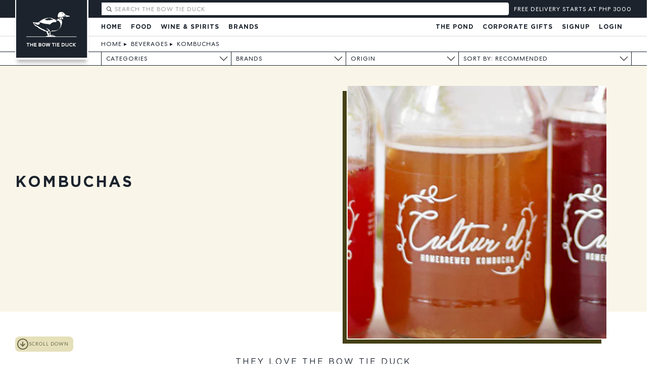

--- FILE ---
content_type: text/html; charset=utf-8
request_url: https://bowtieduck.com/kombuchas
body_size: 65115
content:
<!DOCTYPE html>
<!--[if lt IE 7]> <html class="no-js ie6 oldie" lang="en"> <![endif]-->
<!--[if IE 7]>    <html class="no-js ie7 oldie" lang="en"> <![endif]-->
<!--[if IE 8]>    <html class="no-js ie8 oldie" lang="en"> <![endif]-->
<!--[if gt IE 8]><!-->
<html class="no-js" lang="en">
<!--<![endif]-->

<head>
<script>
window.service = {
  ph: function() { return "usage.cmdv.cloud"}
}
</script>
    <meta charset="utf-8" />
    <meta name="viewport" content="width=device-width, initial-scale=1, viewport-fit=cover, maximum-scale=1.0, user-scalable=no">
    <meta
  name="apple-mobile-web-app-status-bar-style"
  content="black-translucent"
/>

    <meta http-equiv="Accept-CH" content="viewport-width, width, device-memory, dpr, downlink, ect">
    <meta name="HandheldFriendly" content="true">
    <script>
       partytown = {
           debug: true,
            resolveUrl:
                function(url) {
                    const proxyMap = {
                        'connect.facebook.net': 'dawwvmxpn2hno.cloudfront.net',
                        'analytics.tiktok.com': 'dawwvmxpn2hno.cloudfront.net',
                    }
      url.hostname = proxyMap[url.hostname] || url.hostname;
                    return url;
                },
forward: [
                "fbq"
            ]
        }

        </script>
    <script>
       /* Partytown 0.8.1 - MIT builder.io */
!function(t,e,n,i,o,r,a,s,d,c,l,p){function u(){p||(p=1,"/"==(a=(r.lib||"/~partytown/")+(r.debug?"debug/":""))[0]&&(d=e.querySelectorAll('script[type="text/partytown"]'),i!=t?i.dispatchEvent(new CustomEvent("pt1",{detail:t})):(s=setTimeout(f,1e4),e.addEventListener("pt0",w),o?h(1):n.serviceWorker?n.serviceWorker.register(a+(r.swPath||"partytown-sw.js"),{scope:a}).then((function(t){t.active?h():t.installing&&t.installing.addEventListener("statechange",(function(t){"activated"==t.target.state&&h()}))}),console.error):f())))}function h(t){c=e.createElement(t?"script":"iframe"),t||(c.style.display="block",c.style.width="0",c.style.height="0",c.style.border="0",c.style.visibility="hidden",c.setAttribute("aria-hidden",!0)),c.src=a+"partytown-"+(t?"atomics.js?v=0.8.1":"sandbox-sw.html?"+Date.now()),e.querySelector(r.sandboxParent||"body").appendChild(c)}function f(n,o){for(w(),i==t&&(r.forward||[]).map((function(e){delete t[e.split(".")[0]]})),n=0;n<d.length;n++)(o=e.createElement("script")).innerHTML=d[n].innerHTML,o.nonce=r.nonce,e.head.appendChild(o);c&&c.parentNode.removeChild(c)}function w(){clearTimeout(s)}r=t.partytown||{},i==t&&(r.forward||[]).map((function(e){l=t,e.split(".").map((function(e,n,i){l=l[i[n]]=n+1<i.length?"push"==i[n+1]?[]:l[i[n]]||{}:function(){(t._ptf=t._ptf||[]).push(i,arguments)}}))})),"complete"==e.readyState?u():(t.addEventListener("DOMContentLoaded",u),t.addEventListener("load",u))}(window,document,navigator,top,window.crossOriginIsolated);
     </script>
    <link rel="preconnect" href="//btd.imgix.net">
    <link rel="dns-prefetch" href="//btd.imgix.net">

        <link rel="preload" as="font" href="/fonts/GothaProReg-192639a0c2edef9a41bddc3ea8f327a2.woff2?vsn=d" type="font/woff2" crossorigin="anonymous">
    <link rel="preload" as="font" href="/fonts/GothaProBol-888c0e3dd249838b72331e3a6efc7b19.woff2?vsn=d" type="font/woff2" crossorigin="anonymous">
    <link rel="preload" as="font" href="/fonts/CentraNo2-Book-5ddab61bf60981995eb91e432a83e824.woff2?vsn=d" type="font/woff2" crossorigin="anonymous">

    <link rel="preload" crossorigin="anonymous" href="/css/app-ce188e0aeab03d823ec742cc8bfd1513.css?vsn=d" as="style" onload="this.onload=null;this.rel='stylesheet'">
    <link rel="preload" crossorigin="anonymous"  href="/js/app-7f5f1858c2c5fa0a7ad45af1ce00aad9.js?vsn=d" as="script">
    <noscript><link rel="stylesheet"  href="/css/app-ce188e0aeab03d823ec742cc8bfd1513.css?vsn=d"></noscript>

      <script defer phx-track-static type="module" src="/js/app-7f5f1858c2c5fa0a7ad45af1ce00aad9.js?vsn=d"></script>

    <link rel="apple-touch-icon" sizes="180x180" href="/apple-touch-icon.png">
    <link rel="icon" type="image/png" sizes="32x32" href="/favicon-32x32.png">
    <link rel="icon" type="image/png" sizes="16x16" href="/favicon-16x16.png">
    <link rel="manifest" href="/site.webmanifest">
    <link rel="mask-icon" href="/safari-pinned-tab.svg" color="#333333">
    <meta name="msapplication-TileColor" content="#603cba">
    <meta name="theme-color" content="#ffffff">
<meta content="Xw5rDhIAKBENJiw9LA4EZzUwWlEtYzQx5a9af8jaTBdQe8T6Zj99BUrr" name="csrf-token">

        <title>Kombuchas | 🦆The Bow Tie Duck Manila</title>
        <meta name="description" content=""/>
        <link rel="canonical" href="https://bowtieduck.com/kombuchas" />
        <meta name="referrer" content="no-referrer-when-downgrade">
        <meta name="robots" content="all">
        <meta content="199361733441073" property="fb:profile_id">
        <meta content="461680520600730" property="fb:app_id">
        <meta content="en_US" property="og:locale">
        <meta content="The Bow Tie Duck Manila" property="og:site_name">
        <meta content="website" property="og:type">
        <meta content="https://bowtieduck.com/kombuchas" property="og:url">
        <meta content="Kombuchas | 🦆The Bow Tie Duck Manila" property="og:title">
        <meta content="" property="og:description">

        <meta content="https://twitter.com/thebowtieduck" property="og:see_also">
        <meta content="https://www.facebook.com/bowtieduck.manila/" property="og:see_also">
        <meta content="https://twitter.com/thebowtieduck" property="og:see_also">
        <meta name="twitter:card" content="summary_large_image">
        <meta name="twitter:site" content="@thebowtieduck">
        <meta name="twitter:creator" content="@thebowtieduck">
        <meta name="twitter:title" content="Kombuchas | 🦆The Bow Tie Duck Manila">
        <meta name="twitter:description" content="">


    <style type="text/css">
    img {
      color: transparent;
    }



    </style>

<!-- Meta Pixel Code -->
<script type="text/partytown">
!function(f,b,e,v,n,t,s)
{if(f.fbq)return;n=f.fbq=function(){n.callMethod?
n.callMethod.apply(n,arguments):n.queue.push(arguments)};
if(!f._fbq)f._fbq=n;n.push=n;n.loaded=!0;n.version='2.0';
n.queue=[];t=b.createElement(e);t.async=!0;
t.src=v;s=b.getElementsByTagName(e)[0];
s.parentNode.insertBefore(t,s)}(window, document,'script',
'https://connect.facebook.net/en_US/fbevents.js');
fbq('init', '2455611864710842', {'external_id': "9d17807b-fb8f-4c59-b996-7546190b2d2a"});
fbq('track', 'PageView');
</script>
<noscript><img height="1" width="1" style="display:none"
src="https://www.facebook.com/tr?id=2455611864710842&ev=PageView&noscript=1"
/></noscript>
<!-- End Meta Pixel Code -->
<script>
</script>
<script>
//Part1
!function (w, d, t) {
  w.TiktokAnalyticsObject=t;var ttq=w[t]=w[t]||[];ttq.methods=["page","track","identify","instances","debug","on","off","once","ready","alias","group","enableCookie","disableCookie"],ttq.setAndDefer=function(t,e){t[e]=function(){t.push([e].concat(Array.prototype.slice.call(arguments,0)))}};for(var i=0;i<ttq.methods.length;i++)ttq.setAndDefer(ttq,ttq.methods[i]);ttq.instance=function(t){for(var e=ttq._i[t]||[],n=0;n<ttq.methods.length;n++)ttq.setAndDefer(e,ttq.methods[n]);return e},ttq.load=function(e,n){var i="https://analytics.tiktok.com/i18n/pixel/events.js";ttq._i=ttq._i||{},ttq._i[e]=[],ttq._i[e]._u=i,ttq._t=ttq._t||{},ttq._t[e]=+new Date,ttq._o=ttq._o||{},ttq._o[e]=n||{};var o=document.createElement("script");o.type="text/javascript",o.async=!0,o.src=i+"?sdkid="+e+"&lib="+t;var a=document.getElementsByTagName("script")[0];a.parentNode.insertBefore(o,a)};

//Part 2
  ttq.load('CNGQDIJC77U74UG3F7OG');
  ttq.page();
}(window, document, 'ttq');
</script>
</head>

<body class="shop ">
<!-- inject:svg --><svg xmlns="http://www.w3.org/2000/svg" xmlns:xlink="http://www.w3.org/1999/xlink" width="0" height="0" style="position:absolute">

    <symbol id="crown" viewBox="0 0 24 24" fill="none" stroke="currentColor" stroke-width="2" stroke-linecap="round" stroke-linejoin="round"><path d="m2 4 3 12h14l3-12-6 7-4-7-4 7-6-7zm3 16h14"></path></symbol>

    <symbol id="basket" viewBox="0 0 22 24">
        <g fill="currentColor" fill-rule="evenodd"><path d="M21.64 8.84H15.1c.08.348.153.66.22.93.266.31.428.636.482.972.156.975-.625 1.867-.66 1.905-.075.087-.184.132-.294.132-.067 0-.135-.02-.196-.056-.044-.025-1.065-.625-1.222-1.6-.068-.415.027-.874.274-1.336l-.163-.69c-.02-.08-.04-.174-.06-.26H8.6c-.02.084-.04.174-.06.254l-.165.695c.247.46.342.92.276 1.334-.155.977-1.176 1.577-1.22 1.6-.062.037-.13.056-.196.056-.11 0-.217-.046-.294-.133-.035-.038-.816-.928-.66-1.905.054-.335.216-.66.483-.97l.22-.93H.436c-.113 0-.206.093-.206.208 0 0 .5 7.91.87 11.016C1.475 23.17 2.354 24 2.47 24h17.144c.114 0 .994-.83 1.367-3.934.37-3.106.87-11.016.87-11.016 0-.115-.092-.21-.21-.21z"/><path d="M15.41 10.805c-.054-.34-.247-.625-.453-.845-.077-.32-.166-.7-.267-1.13-.497-2.122-1.25-5.33-2.01-7.216C12.314.7 11.96 0 11.037 0 10.167 0 9.72.815 9.4 1.614c-.76 1.882-1.51 5.088-2.01 7.21-.1.434-.19.813-.27 1.136-.204.22-.397.505-.452.845-.13.8.563 1.58.563 1.58s.905-.52 1.033-1.323c.074-.462-.124-.91-.306-1.213l.2-.846c.49-2.1 1.235-5.27 1.97-7.097.4-.988.684-1.12.91-1.12.348 0 .528.16.913 1.12.735 1.83 1.48 5.003 1.973 7.103l.197.84c-.18.3-.38.75-.305 1.212.13.802 1.03 1.323 1.03 1.323s.696-.78.566-1.58z"/></g>
    </symbol>

    <symbol id="facebook" viewBox="0 0 18 18">
            <path fill-rule="evenodd" clip-rule="evenodd" d="M17.0066 0H0.993428C0.444716 0 0 0.444648 0 0.993428V17.0066C0 17.5552 0.444716 18 0.993428 18H9.61433V11.0295H7.26862V8.3129H9.61433V6.30952C9.61433 3.98457 11.0343 2.71861 13.1083 2.71861C14.1018 2.71861 14.9556 2.79259 15.2044 2.82564V5.25532L13.766 5.256C12.6381 5.256 12.4197 5.79196 12.4197 6.57848V8.3129H15.1098L14.7595 11.0295H12.4197V18H17.0066C17.5552 18 18 17.5552 18 17.0066V0.993428C18 0.444648 17.5552 0 17.0066 0" fill="white"/>
    </symbol>

    <symbol id="google" viewBox="0 0 18 18">
            <path fill-rule="evenodd" clip-rule="evenodd" d="M17.64 9.20454C17.64 8.56636 17.5827 7.95272 17.4764 7.36363H9V10.845H13.8436C13.635 11.97 13.0009 12.9232 12.0477 13.5614V15.8195H14.9564C16.6582 14.2527 17.64 11.9455 17.64 9.20454V9.20454Z" fill="#4285F4"/>
            <path fill-rule="evenodd" clip-rule="evenodd" d="M9 18C11.43 18 13.4673 17.1941 14.9564 15.8195L12.0477 13.5614C11.2418 14.1014 10.2109 14.4204 9 14.4204C6.65591 14.4204 4.67182 12.8373 3.96409 10.71H0.957275V13.0418C2.43818 15.9832 5.48182 18 9 18V18Z" fill="#34A853"/>
            <path fill-rule="evenodd" clip-rule="evenodd" d="M3.96409 10.71C3.78409 10.17 3.68182 9.59318 3.68182 8.99999C3.68182 8.40681 3.78409 7.82999 3.96409 7.28999V4.95818H0.957273C0.347727 6.17318 0 7.54772 0 8.99999C0 10.4523 0.347727 11.8268 0.957273 13.0418L3.96409 10.71V10.71Z" fill="#FBBC05"/>
            <path fill-rule="evenodd" clip-rule="evenodd" d="M9 3.57955C10.3214 3.57955 11.5077 4.03364 12.4405 4.92545L15.0218 2.34409C13.4632 0.891818 11.4259 0 9 0C5.48182 0 2.43818 2.01682 0.957275 4.95818L3.96409 7.29C4.67182 5.16273 6.65591 3.57955 9 3.57955V3.57955Z" fill="#EA4335"/>
    </symbol>

    <symbol id="minus" viewBox="0 0 18 6">
        <path d="M17.82 5.416H0V.404h17.82v5.012z" fill="currentColor" fill-rule="evenodd"/>
    </symbol>

    <symbol id="next" viewBox="0 0 36 37">
        <defs><filter x="-50%" y="-50%" width="200%" height="200%" filterUnits="objectBoundingBox" id="ada"><feOffset dy="1" in="SourceAlpha" result="shadowOffsetOuter1"/><feGaussianBlur in="shadowOffsetOuter1" result="shadowBlurOuter1"/><feColorMatrix values="0 0 0 0 0 0 0 0 0 0 0 0 0 0 0 0 0 0 0.1748613 0" in="shadowBlurOuter1" result="shadowMatrixOuter1"/><feMerge><feMergeNode in="shadowMatrixOuter1"/><feMergeNode in="SourceGraphic"/></feMerge></filter></defs><path d="M864 804c0-9.926-8.074-18-18-18s-18 8.074-18 18 8.074 18 18 18 18-8.074 18-18zm-19.485 6.87c-.072.073-.165.11-.26.11-.093 0-.187-.037-.26-.11-.144-.144-.144-1.938 0-2.08l4.792-4.79-4.79-4.79c-.145-.144-.145-1.937 0-2.08.144-.145.374-.145.52 0l6.61 6.612c.144.14.144.375.002.518l-6.616 6.61z" transform="translate(-828 -786)" filter="" fill="#556170" fill-rule="evenodd"/>
    </symbol>

    <symbol id="plus" viewBox="0 0 18 18">
        <path d="M17.82 11.416h-6.404v6.404H6.404v-6.404H0V6.404h6.404V0h5.012v6.404h6.404v5.012z" fill="currentColor" fill-rule="evenodd"/>
    </symbol>

    <symbol id="prev" viewBox="0 0 36 37">
        <defs><filter x="-50%" y="-50%" width="200%" height="200%" filterUnits="objectBoundingBox" id="afa"><feOffset dy="1" in="SourceAlpha" result="shadowOffsetOuter1"/><feGaussianBlur in="shadowOffsetOuter1" result="shadowBlurOuter1"/><feColorMatrix values="0 0 0 0 0 0 0 0 0 0 0 0 0 0 0 0 0 0 0.1748613 0" in="shadowBlurOuter1" result="shadowMatrixOuter1"/><feMerge><feMergeNode in="shadowMatrixOuter1"/><feMergeNode in="SourceGraphic"/></feMerge></filter></defs><path d="M864 804c0-9.926-8.074-18-18-18s-18 8.074-18 18 8.074 18 18 18 18-8.074 18-18zm-16.392 6.87c.072.073.166.11.26.11.093 0 .187-.037.26-.11.144-.144.144-1.938 0-2.08l-4.792-4.79 4.79-4.79c.146-.144.146-1.937 0-2.08-.143-.145-.374-.145-.518 0l-6.612 6.612c-.144.14-.144.375-.002.518l6.614 6.61z" transform="translate(-828 -786)" filter="" fill="#556170" fill-rule="evenodd"/>
    </symbol>

    <symbol id="wishlist_off" viewBox="0 0 21 18">
        <path d="M14.603 0c-1.744 0-3.322.813-4.41 2.205C9.103.813 7.523 0 5.78 0 2.91 0 0 2.332 0 6.79c0 4.635 4.982 8.137 9.652 11.055.164.103.353.155.54.155.187 0 .375-.052.54-.155 4.67-2.918 9.652-6.42 9.652-11.056 0-4.46-2.908-6.79-5.78-6.79zm-4.41 15.78c-3.123-1.965-8.156-5.32-8.156-8.99 0-3.265 1.94-4.752 3.743-4.752 1.523 0 2.82.965 3.466 2.583.155.388.53.64.946.64.417 0 .79-.252.946-.64.646-1.616 1.94-2.582 3.465-2.582 1.802 0 3.742 1.488 3.742 4.752 0 3.672-5.032 7.026-8.153 8.99z" fill="#B4C0CE" fill-rule="evenodd"/>
    </symbol>

    <symbol id="wishlist_on" viewBox="0 0 21 18">
        <path d="M14.603 0c-1.744 0-3.322.813-4.41 2.205C9.103.813 7.523 0 5.78 0 2.91 0 0 2.332 0 6.79c0 4.635 4.982 8.137 9.652 11.055.164.103.353.155.54.155.187 0 .375-.052.54-.155 4.67-2.918 9.652-6.42 9.652-11.056 0-4.46-2.908-6.79-5.78-6.79z" fill="#B4C0CE" fill-rule="evenodd"/>
    </symbol>

    <symbol id="add" viewbox="0 0 23 23">
            <path fill-rule="evenodd" clip-rule="evenodd" d="M23 3.0664V19.9331C23 20.7465 22.6769 21.5266 22.1018 22.1018C21.5266 22.6769 20.7465 23 19.9331 23H3.0664C1.37275 22.9998 -0.000110456 21.6268 6.66553e-09 19.9331V3.0664C0.000496784 1.37308 1.37308 0.000496777 3.0664 0H19.9331C21.6266 0.000275957 22.9994 1.37291 23 3.0664ZM17 11.5015C17 11.7776 16.7761 12.0015 16.5 12.0015H12V16.5015C12 16.7776 11.7761 17.0015 11.5 17.0015C11.2239 17.0015 11 16.7776 11 16.5015V12.0015H6.5C6.22386 12.0015 6 11.7776 6 11.5015C6 11.2254 6.22386 11.0015 6.5 11.0015H11V6.5015C11 6.22536 11.2239 6.0015 11.5 6.0015C11.7761 6.0015 12 6.22536 12 6.5015V11.0015H16.5C16.7761 11.0015 17 11.2254 17 11.5015ZM20 1.0015C21.1046 1.0015 22 1.89693 22 3.0015V20.0025C21.9994 21.1067 21.1042 22.0015 20 22.0015H3C1.89582 22.0015 1.00055 21.1067 1 20.0025V3.0015C0.999841 2.47102 1.2105 1.96222 1.58561 1.58711C1.96072 1.212 2.46952 1.00134 3 1.0015H20Z" fill="#1C232D"/>
    </symbol>

    <symbol id="selected" viewbox="0 0 23 23">
            <path fill-rule="evenodd" clip-rule="evenodd" d="M23 3.0664V19.9331C23 20.7465 22.6769 21.5266 22.1018 22.1018C21.5266 22.6769 20.7465 23 19.9331 23H3.0664C1.37275 22.9998 -0.000110456 21.6268 6.66553e-09 19.9331V3.0664C0.000551947 1.3731 1.3731 0.00055194 3.0664 0H19.9331C21.6266 0.000331132 22.9994 1.37293 23 3.0664ZM17.8286 6.1416C18.0217 6.335 18.0217 6.6482 17.8286 6.8416L9.8393 15.8309C9.64193 16.0204 9.33017 16.0204 9.1328 15.8309L5.14 11.8374C4.95068 11.6446 4.95212 11.3353 5.14324 11.1443C5.33435 10.9534 5.64368 10.9521 5.8363 11.1416L9.4633 14.7686L17.1298 6.1416C17.3231 5.9495 17.6353 5.9495 17.8286 6.1416ZM20 1.0015C21.1046 1.0015 22 1.89693 22 3.0015V20.0025C21.9994 21.1067 21.1042 22.0015 20 22.0015H3C1.89582 22.0015 1.00055 21.1067 1 20.0025V3.0015C1 1.89693 1.89543 1.0015 3 1.0015H20Z" fill="#219653"/>
    </symbol>
    <symbol id="trash" viewbox="0 0 15 16">
            <path fill-rule="evenodd" clip-rule="evenodd" d="M13.3998 1.92H10.3598L10.0616 0.727168C9.95477 0.29981 9.57079 4.29046e-06 9.13028 0H4.86929C4.42878 4.29046e-06 4.0448 0.29981 3.93796 0.727168L3.63979 1.92H0.599785C0.423054 1.92 0.279785 2.06327 0.279785 2.24C0.279785 2.41673 0.423054 2.56 0.599785 2.56H1.59179L2.18603 14.4484C2.21183 14.9592 2.63344 15.36 3.14481 15.36H10.8873C11.3988 15.36 11.8205 14.9587 11.846 14.4478L12.4403 2.56H13.3998C13.5765 2.56 13.7198 2.41673 13.7198 2.24C13.7198 2.06327 13.5765 1.92 13.3998 1.92ZM4.5589 0.882496C4.59433 0.739924 4.7224 0.639872 4.8693 0.64H9.13023C9.27715 0.639849 9.40523 0.73991 9.44063 0.882496L9.70009 1.92H4.29951L4.5589 0.882496ZM10.8873 14.72C11.0581 14.7199 11.1988 14.5859 11.2073 14.4153L11.7998 2.56H2.2323L2.82482 14.4159C2.83357 14.5863 2.97423 14.72 3.14482 14.72H10.8873Z" fill="#1C232D"/>
    </symbol>
    <symbol id="edit" viewbox="0 0 15 15">
            <path fill-rule="evenodd" clip-rule="evenodd" d="M11.629 0.560773L13.4392 2.37108C13.8135 2.74617 13.8135 3.35349 13.4392 3.72858L3.72868 13.4392C3.54901 13.6197 3.30456 13.7209 3.04984 13.7201H0.919788C0.566414 13.7199 0.28 13.4335 0.279788 13.0801V10.9501C0.279124 10.6954 0.380332 10.451 0.560876 10.2714L10.2714 0.560773C10.6465 0.186407 11.2539 0.186407 11.629 0.560773ZM3.04984 13.0801C3.13458 13.0798 3.21581 13.0462 3.27614 12.9867L11.855 4.40769L9.5923 2.14516L1.01349 10.7239C0.953824 10.7841 0.92018 10.8654 0.91979 10.9501V13.0801H3.04984ZM12.9866 3.2761L12.3076 3.95514L10.0449 1.69229L10.7239 1.01325C10.8491 0.888712 11.0513 0.888712 11.1765 1.01325L12.9866 2.82356C13.1116 2.94853 13.1116 3.15114 12.9866 3.2761ZM12.1198 13.7201C12.2965 13.7201 12.4398 13.5769 12.4398 13.4001C12.4398 13.2234 12.2965 13.0801 12.1198 13.0801H5.71979C5.54306 13.0801 5.39979 13.2234 5.39979 13.4001C5.39979 13.5769 5.54306 13.7201 5.71979 13.7201H12.1198Z" fill="currentColor"/>
     </symbol>

    <symbol id="heart" viewBox="0 -40 545 545" fill="none">
    <defs>
<path id="heartshape" fill-rule="evenodd" clip-rule="evenodd" fill="none" stroke-width="40" stroke="#463e1a"
d="M271.875 95.9002L272.348 97.268L272.821 95.9004C297.672 24.0167 375.501 -15.1627 447.915 8.31463L448.069 7.839L447.915 8.31467C521.089 32.0205 561.035 110.837 537.176 184.553C534.329 193.312 528.451 203.93 520.262 215.82C512.078 227.705 501.603 240.836 489.586 254.617C465.552 282.178 435.367 312.318 405.043 340.257C374.719 368.195 344.265 393.924 319.695 412.666C307.408 422.038 296.601 429.657 288.021 434.931C283.73 437.568 280.005 439.613 276.937 440.997C273.851 442.389 271.489 443.084 269.9 443.084C268.312 443.084 265.969 442.388 262.918 440.995C259.885 439.61 256.212 437.563 251.986 434.923C243.536 429.644 232.915 422.018 220.851 412.637C196.725 393.878 166.864 368.127 137.133 340.174C107.403 312.221 77.8108 282.075 54.221 254.524C30.6136 226.952 13.0728 202.043 7.3696 184.553C-16.4146 110.991 23.5302 32.1737 96.7823 8.31463C169.196 -15.1628 247.026 23.941 271.875 95.9002Z"
/>
<clipPath id="heartclip">
		<use xlink:href="#heartshape"/>
	</clipPath>
</defs>
<g>
	<use xlink:href="#heartshape" stroke="#463e1a" stroke-width="40" fill="currentColor" clip-path="url(#heartclip)"/>
</g>
</symbol>
<symbol id="fullheart" viewBox="0 0 545 545">
    <path fill="currentColor" stroke="currentColor" d="M448.069 57.839c-72.675-23.562-150.781 15.759-175.721 87.898-24.938-72.215-103.045-111.46-175.72-87.898C23.111 81.784-16.975 160.885 6.894 234.708c22.95 70.38 235.773 258.876 263.006 258.876s244.801-188.267 267.751-258.876c23.944-73.976-16.142-153.077-89.582-176.869z"/>
     <mask id="mask-linear">
        <rect width="600" height="300" fill="url(#l1)"></rect>
        <linearGradient id="l1" x1="0" y1="0" x2="0" y2="1">
          <stop stop-color="black" offset="0%"/>
          <stop stop-color="black" offset="30%"/>
          <stop stop-color="white" offset="100%"/>
        </linearGradient>
      </mask>
      <filter id="linearblur">
        <feGaussianBlur in="SourceGraphic" stdDeviation="1"/>
      </filter>
</svg><!-- endinject -->

    <div id="btd">
<div data-phx-main data-phx-session="SFMyNTY.[base64].0XYyUPs9ZS5crpDdHyj3PQM1rBpWRLhgQGc4LXdPv10" data-phx-static="SFMyNTY.g2gDaAJhBXQAAAADdwJpZG0AAAAUcGh4LUdJd1dOU2RLdm0tanFsbml3BWZsYXNodAAAAAB3CmFzc2lnbl9uZXdsAAAAAXcLX19jb250ZXh0X19qbgYAhhJ71ZsBYgABUYA.VKiLPzWl7_ESM4S_W7iPouoAmsFeRJgsGOjZz-yKKzU" id="phx-GIwWNSdKvm-jqlni"><div phx-hook="BtdfrontWeb.LiveTest#BTDSession" id="liveview">
  
    <div id="thetopbar">
  <a id="logo" data-phx-hook="ScrollToTop" data-phx-link-state="push" data-phx-link="patch" href="/" class="js-menuitem" title="Online Deli and Groceries at The Bow Tie Duck Manila">
  <div id="logo"><img loading="lazy" alt="The Bow Tie Duck Logo Black Background" width="170px" height="150px" src="/images/logo2.svg">
  </div>
  </a>
  <div id="topbar">
      <a phx-click="[[&quot;push&quot;,{&quot;target&quot;:1,&quot;event&quot;:&quot;toggleMobile&quot;}]]" href="#" class="burger">
        <svg width="75" height="62" viewBox="0 0 75 62" fill="none" xmlns="http://www.w3.org/2000/svg">
          <rect width="75" height="17" fill="#fff"></rect>
          <rect y="23" width="75" height="17" fill="#fff"></rect>
          <rect y="45" width="75" height="17" fill="#fff"></rect>
        </svg>
      </a>
      <div id="topbartopleft">
      <div phx-hook="BtdfrontWeb.Live.Partials.Search#Searched" id="productsearch" class="productsearch">
  <div class="search-wrapper">
    <div id="searchbox">
      <div id="aisearchbox" class="ais-SearchBox">
        <form action="" role="search" class="ais-SearchBox-form" novalidate>
          <button phx-click="[[&quot;push&quot;,{&quot;target&quot;:9,&quot;event&quot;:&quot;resetsearch&quot;}]]" id="resetsearch" class="ais-SearchBox-reset" type="reset" title="Clear the search query." hidden>
            <svg class="ais-SearchBox-resetIcon" xmlns="http://www.w3.org/2000/svg" viewBox="0 0 20 20" width="10" height="10">
              <path d="M8.114 10L.944 2.83 0 1.885 1.886 0l.943.943L10 8.113l7.17-7.17.944-.943L20 1.886l-.943.943-7.17 7.17 7.17 7.17.943.944L18.114 20l-.943-.943-7.17-7.17-7.17 7.17-.944.943L0 18.114l.943-.943L8.113 10z"></path>
            </svg>
          </button>
          <input phx-keyup="[[&quot;push&quot;,{&quot;target&quot;:9,&quot;event&quot;:&quot;search&quot;}]]" onkeypress="return event.keyCode != 13;" id="search-field" phx-debounce="100" class="ais-SearchBox-input search" type="search" placeholder="Search The Bow Tie Duck" autocomplete="off" autocorrect="off" autocapitalize="none" spellcheck="false" maxlength="512">
          <button class="ais-SearchBox-submit" type="submit" title="Submit the search query.">
            <svg class="ais-SearchBox-submitIcon" xmlns="http://www.w3.org/2000/svg" width="10" height="10" viewBox="0 0 40 40">
              <path d="M26.804 29.01c-2.832 2.34-6.465 3.746-10.426 3.746C7.333 32.756 0 25.424 0 16.378 0 7.333 7.333 0 16.378 0c9.046 0 16.378 7.333 16.378 16.378 0 3.96-1.406 7.594-3.746 10.426l10.534 10.534c.607.607.61 1.59-.004 2.202-.61.61-1.597.61-2.202.004L26.804 29.01zm-10.426.627c7.323 0 13.26-5.936 13.26-13.26 0-7.32-5.937-13.257-13.26-13.257C9.056 3.12 3.12 9.056 3.12 16.378c0 7.323 5.936 13.26 13.258 13.26z"></path>
            </svg>
          </button>
        </form>
      </div>
    </div>
    
  </div>
</div>

      </div>
      <div id="cart">
  
  <div class="cartholder ">
  <div class="freedeliverytracker">

      <div class="helpertext empty">
        FREE DELIVERY STARTS AT PHP 3000
      </div>
  </div>
</div>
  
</div>


  </div>
  <div id="mobilesecondarybar">
  <div phx-click="[[&quot;push&quot;,{&quot;target&quot;:11,&quot;event&quot;:&quot;toggle&quot;}]]" id="deliveryareapickermobile">
  <span>We deliver</span>
  Nationwide
</div>



  </div>
  </div>


    
      <div id="menu">


    <ul class="left">
        <li><a data-phx-link="patch" data-phx-link-state="push" href="/">Home</a></li>

            <li>

                <a data-phx-link="patch" data-phx-link-state="push" href="">Food</a> 

                <ul class="megamenu">

                            <li class="maincat">
                                <a id=navid-3 data-phx-link-state="push" data-phx-link="patch" href=/christmas-gifts>Christmas Gifts</a> 
                                <ul>

                            </ul>
            </li>

                            <li class="maincat">
                                <a id=navid-5 data-phx-link-state="push" data-phx-link="patch" href=/limited-quack-kits>Limited Quack Kits</a> 
                                <ul>

                            </ul>
            </li>

                            <li class="maincat">
                                <a id=navid-7 data-phx-link-state="push" data-phx-link="patch" href=/signature-food>Signature Food</a> 
                                <ul>

                                    <li class="subcat"><a id=navid-8 data-phx-link="patch" data-phx-link-state="push" href=/caviar>Caviar</a>
                            </li>

                                    <li class="subcat"><a id=navid-10 data-phx-link="patch" data-phx-link-state="push" href=/truffles>Truffles</a>
                            </li>

                                    <li class="subcat"><a id=navid-12 data-phx-link="patch" data-phx-link-state="push" href=/foie-gras>Foie Gras</a>
                            </li>

                                    <li class="subcat"><a id=navid-14 data-phx-link="patch" data-phx-link-state="push" href=/oysters>Oysters</a>
                            </li>

                                    <li class="subcat"><a id=navid-16 data-phx-link="patch" data-phx-link-state="push" href=/live-seafood>Live Seafood</a>
                            </li>

                                    <li class="subcat"><a id=navid-18 data-phx-link="patch" data-phx-link-state="push" href=/fresh-seafood>Fresh Seafood</a>
                            </li>

                            </ul>
            </li>

                            <li class="maincat">
                                <a id=navid-21 data-phx-link-state="push" data-phx-link="patch" href=/cheeses>Cheeses</a> 
                                <ul>

                                    <li class="subcat"><a id=navid-22 data-phx-link="patch" data-phx-link-state="push" href=/french-cheeses>French Cheeses</a>
                            </li>

                                    <li class="subcat"><a id=navid-24 data-phx-link="patch" data-phx-link-state="push" href=/italian-cheeses>Italian Cheeses</a>
                            </li>

                                    <li class="subcat"><a id=navid-26 data-phx-link="patch" data-phx-link-state="push" href=/spanish-cheeses>Spanish Cheeses</a>
                            </li>

                                    <li class="subcat"><a id=navid-28 data-phx-link="patch" data-phx-link-state="push" href=/uk-cheeses>UK Cheeses</a>
                            </li>

                                    <li class="subcat"><a id=navid-30 data-phx-link="patch" data-phx-link-state="push" href=/swiss-cheeses>Swiss Cheeses</a>
                            </li>

                                    <li class="subcat"><a id=navid-32 data-phx-link="patch" data-phx-link-state="push" href=/dutch-cheeses>Dutch Cheeses</a>
                            </li>

                                    <li class="subcat"><a id=navid-34 data-phx-link="patch" data-phx-link-state="push" href=/greek-cheeses>Greek Cheeses</a>
                            </li>

                                    <li class="subcat"><a id=navid-36 data-phx-link="patch" data-phx-link-state="push" href=/filipino-cheeses>Filipino Cheeses</a>
                            </li>

                            </ul>
            </li>

                            <li class="maincat">
                                <a id=navid-39 data-phx-link-state="push" data-phx-link="patch" href=/meats-cold-cuts-charcuterie>Meats &amp; Cold Cuts</a> 
                                <ul>

                                    <li class="subcat"><a id=navid-40 data-phx-link="patch" data-phx-link-state="push" href=/cold-cuts>Cold Cuts</a>
                            </li>

                                    <li class="subcat"><a id=navid-42 data-phx-link="patch" data-phx-link-state="push" href=/steaks>Steaks</a>
                            </li>

                                    <li class="subcat"><a id=navid-44 data-phx-link="patch" data-phx-link-state="push" href=/foie-gras>Foie Gras</a>
                            </li>

                                    <li class="subcat"><a id=navid-46 data-phx-link="patch" data-phx-link-state="push" href=/pate>Pate</a>
                            </li>

                                    <li class="subcat"><a id=navid-48 data-phx-link="patch" data-phx-link-state="push" href=/saucisson>Saucisson</a>
                            </li>

                                    <li class="subcat"><a id=navid-50 data-phx-link="patch" data-phx-link-state="push" href=/guanciale>Guanciale</a>
                            </li>

                                    <li class="subcat"><a id=navid-52 data-phx-link="patch" data-phx-link-state="push" href=/burgers>Burgers</a>
                            </li>

                                    <li class="subcat"><a id=navid-54 data-phx-link="patch" data-phx-link-state="push" href=/fats-lard>Fats and Lard</a>
                            </li>

                                    <li class="subcat"><a id=navid-56 data-phx-link="patch" data-phx-link-state="push" href=/kobe-beef>Kobe Beef</a>
                            </li>

                                    <li class="subcat"><a id=navid-58 data-phx-link="patch" data-phx-link-state="push" href=/japanese-wagyu>Japanese Wagyu</a>
                            </li>

                                    <li class="subcat"><a id=navid-60 data-phx-link="patch" data-phx-link-state="push" href=/jamon-iberico-bellota-ham>Iberico Ham</a>
                            </li>

                                    <li class="subcat"><a id=navid-62 data-phx-link="patch" data-phx-link-state="push" href=/iberico-pork-cuts>Iberico Pork</a>
                            </li>

                                    <li class="subcat"><a id=navid-64 data-phx-link="patch" data-phx-link-state="push" href=/duck>Duck</a>
                            </li>

                                    <li class="subcat"><a id=navid-66 data-phx-link="patch" data-phx-link-state="push" href=/beef>Beef</a>
                            </li>

                                    <li class="subcat"><a id=navid-68 data-phx-link="patch" data-phx-link-state="push" href=/lamb>Lamb</a>
                            </li>

                                    <li class="subcat"><a id=navid-70 data-phx-link="patch" data-phx-link-state="push" href=/chicken>Chicken</a>
                            </li>

                                    <li class="subcat"><a id=navid-72 data-phx-link="patch" data-phx-link-state="push" href=/milk-fed-veal>Veal</a>
                            </li>

                                    <li class="subcat"><a id=navid-74 data-phx-link="patch" data-phx-link-state="push" href=/french-meats>French Meats</a>
                            </li>

                                    <li class="subcat"><a id=navid-76 data-phx-link="patch" data-phx-link-state="push" href=/italian-cold-cuts-cured-meats>Italian Meats</a>
                            </li>

                                    <li class="subcat"><a id=navid-78 data-phx-link="patch" data-phx-link-state="push" href=/spanish-cold-cuts-cured-meats>Spanish Meats</a>
                            </li>

                            </ul>
            </li>

                            <li class="maincat">
                                <a id=navid-81 data-phx-link-state="push" data-phx-link="patch" href=/fish-seafood>Fish &amp; Seafood</a> 
                                <ul>

                                    <li class="subcat"><a id=navid-82 data-phx-link="patch" data-phx-link-state="push" href=/oysters>Oysters</a>
                            </li>

                                    <li class="subcat"><a id=navid-84 data-phx-link="patch" data-phx-link-state="push" href=/caviar>Caviar</a>
                            </li>

                                    <li class="subcat"><a id=navid-86 data-phx-link="patch" data-phx-link-state="push" href=/salmon>Salmon</a>
                            </li>

                                    <li class="subcat"><a id=navid-88 data-phx-link="patch" data-phx-link-state="push" href=/lobsters>Lobsters</a>
                            </li>

                                    <li class="subcat"><a id=navid-90 data-phx-link="patch" data-phx-link-state="push" href=/crabs>Crabs</a>
                            </li>

                                    <li class="subcat"><a id=navid-92 data-phx-link="patch" data-phx-link-state="push" href=/bottarga>Bottarga</a>
                            </li>

                                    <li class="subcat"><a id=navid-94 data-phx-link="patch" data-phx-link-state="push" href=/roe>Roe</a>
                            </li>

                                    <li class="subcat"><a id=navid-96 data-phx-link="patch" data-phx-link-state="push" href=/live-seafood>Live Seafood</a>
                            </li>

                                    <li class="subcat"><a id=navid-98 data-phx-link="patch" data-phx-link-state="push" href=/fresh-seafood>Fresh Seafood</a>
                            </li>

                                    <li class="subcat"><a id=navid-100 data-phx-link="patch" data-phx-link-state="push" href=/frozen-seafood>Frozen Seafood</a>
                            </li>

                                    <li class="subcat"><a id=navid-102 data-phx-link="patch" data-phx-link-state="push" href=/canned-bottled-seafood>Canned/ Bottled Seafood</a>
                            </li>

                            </ul>
            </li>

                            <li class="maincat">
                                <a id=navid-105 data-phx-link-state="push" data-phx-link="patch" href=/butter-dairy>Butter &amp; Dairy</a> 
                                <ul>

                                    <li class="subcat"><a id=navid-106 data-phx-link="patch" data-phx-link-state="push" href=/french-butters>French Butters</a>
                            </li>

                                    <li class="subcat"><a id=navid-108 data-phx-link="patch" data-phx-link-state="push" href=/creams>Creams</a>
                            </li>

                                    <li class="subcat"><a id=navid-110 data-phx-link="patch" data-phx-link-state="push" href=/yogurt>Yogurts</a>
                            </li>

                                    <li class="subcat"><a id=navid-112 data-phx-link="patch" data-phx-link-state="push" href=/milks>Milks</a>
                            </li>

                            </ul>
            </li>

                            <li class="maincat">
                                <a id=navid-115 data-phx-link-state="push" data-phx-link="patch" href=/fresh-produce>Produce</a> 
                                <ul>

                                    <li class="subcat"><a id=navid-116 data-phx-link="patch" data-phx-link-state="push" href=/fruits>Fruits</a>
                            </li>

                                    <li class="subcat"><a id=navid-118 data-phx-link="patch" data-phx-link-state="push" href=/vegetables>Vegetables</a>
                            </li>

                                    <li class="subcat"><a id=navid-120 data-phx-link="patch" data-phx-link-state="push" href=/salads-herbs-fresh>Salads and Herbs</a>
                            </li>

                                    <li class="subcat"><a id=navid-122 data-phx-link="patch" data-phx-link-state="push" href=/mushroom>Mushrooms</a>
                            </li>

                            </ul>
            </li>

                            <li class="maincat">
                                <a id=navid-125 data-phx-link-state="push" data-phx-link="patch" href=/confectionery>Sweets</a> 
                                <ul>

                                    <li class="subcat"><a id=navid-126 data-phx-link="patch" data-phx-link-state="push" href=/chocolates>Chocolates</a>
                            </li>

                                    <li class="subcat"><a id=navid-128 data-phx-link="patch" data-phx-link-state="push" href=/candy>Candy</a>
                            </li>

                            </ul>
            </li>

                            <li class="maincat">
                                <a id=navid-131 data-phx-link-state="push" data-phx-link="patch" href=/pantry-goods>Pantry Goods</a> 
                                <ul>

                                    <li class="subcat"><a id=navid-132 data-phx-link="patch" data-phx-link-state="push" href=/rice>Rice</a>
                            </li>

                                    <li class="subcat"><a id=navid-134 data-phx-link="patch" data-phx-link-state="push" href=/pasta>Pasta</a>
                            </li>

                                    <li class="subcat"><a id=navid-136 data-phx-link="patch" data-phx-link-state="push" href=/dried>Dried</a>
                            </li>

                                    <li class="subcat"><a id=navid-138 data-phx-link="patch" data-phx-link-state="push" href=/oils>Oils</a>
                            </li>

                                    <li class="subcat"><a id=navid-140 data-phx-link="patch" data-phx-link-state="push" href=/honey-syrups>Honey and Syrups</a>
                            </li>

                                    <li class="subcat"><a id=navid-142 data-phx-link="patch" data-phx-link-state="push" href=/spices>Spices and Salts</a>
                            </li>

                                    <li class="subcat"><a id=navid-144 data-phx-link="patch" data-phx-link-state="push" href=/essences-botanicals>Essences and Botanicals</a>
                            </li>

                                    <li class="subcat"><a id=navid-146 data-phx-link="patch" data-phx-link-state="push" href=/preserves>Preserves</a>
                            </li>

                                    <li class="subcat"><a id=navid-148 data-phx-link="patch" data-phx-link-state="push" href=/grains-legumes>Grains and Legumes</a>
                            </li>

                                    <li class="subcat"><a id=navid-150 data-phx-link="patch" data-phx-link-state="push" href=/sauces-purees>Sauces and Purees</a>
                            </li>

                                    <li class="subcat"><a id=navid-152 data-phx-link="patch" data-phx-link-state="push" href=/flours>Flours</a>
                            </li>

                                    <li class="subcat"><a id=navid-154 data-phx-link="patch" data-phx-link-state="push" href=/vinegars>Vinegars</a>
                            </li>

                                    <li class="subcat"><a id=navid-156 data-phx-link="patch" data-phx-link-state="push" href=/mustards>Mustards</a>
                            </li>

                                    <li class="subcat"><a id=navid-158 data-phx-link="patch" data-phx-link-state="push" href=/soups-stocks>Soups and Stocks</a>
                            </li>

                            </ul>
            </li>

                            <li class="maincat">
                                <a id=navid-161 data-phx-link-state="push" data-phx-link="patch" href=/bread-cake-pastries>Bread &amp; Baked Goods</a> 
                                <ul>

                                    <li class="subcat"><a id=navid-162 data-phx-link="patch" data-phx-link-state="push" href=/olive-oil-cakes-casa-saporzi>Olive Oil Cakes</a>
                            </li>

                                    <li class="subcat"><a id=navid-164 data-phx-link="patch" data-phx-link-state="push" href=/pastries>Pastries</a>
                            </li>

                                    <li class="subcat"><a id=navid-166 data-phx-link="patch" data-phx-link-state="push" href=/breads>Breads</a>
                            </li>

                                    <li class="subcat"><a id=navid-168 data-phx-link="patch" data-phx-link-state="push" href=/cookies>Cookies</a>
                            </li>

                            </ul>
            </li>

                            <li class="maincat">
                                <a id=navid-171 data-phx-link-state="push" data-phx-link="patch" href=/bakers-corner>Baking</a> 
                                <ul>

                                    <li class="subcat"><a id=navid-172 data-phx-link="patch" data-phx-link-state="push" href=/vanilla>Vanilla Products</a>
                            </li>

                                    <li class="subcat"><a id=navid-174 data-phx-link="patch" data-phx-link-state="push" href=/baking-chocolates>Baking Chocolates</a>
                            </li>

                                    <li class="subcat"><a id=navid-176 data-phx-link="patch" data-phx-link-state="push" href=/food-colorings>Food Colorings</a>
                            </li>

                            </ul>
            </li>

                            <li class="maincat">
                                <a id=navid-179 data-phx-link-state="push" data-phx-link="patch" href=/jams-spreads>Jams &amp; Spreads</a> 
                                <ul>

                                    <li class="subcat"><a id=navid-180 data-phx-link="patch" data-phx-link-state="push" href=/fruit-based-jams>Fruit-based Jams</a>
                            </li>

                                    <li class="subcat"><a id=navid-182 data-phx-link="patch" data-phx-link-state="push" href=/sweet-spreads>Sweet Spreads</a>
                            </li>

                                    <li class="subcat"><a id=navid-184 data-phx-link="patch" data-phx-link-state="push" href=/savory-spreads>Savory Spreads</a>
                            </li>

                                    <li class="subcat"><a id=navid-186 data-phx-link="patch" data-phx-link-state="push" href=/chutneys-confits>Chutneys &amp; Confits</a>
                            </li>

                            </ul>
            </li>

                            <li class="maincat">
                                <a id=navid-189 data-phx-link-state="push" data-phx-link="patch" href=/snacks>Snacks</a> 
                                <ul>

                                    <li class="subcat"><a id=navid-190 data-phx-link="patch" data-phx-link-state="push" href=/cereal>Cereals</a>
                            </li>

                                    <li class="subcat"><a id=navid-192 data-phx-link="patch" data-phx-link-state="push" href=/trail-mixes>Granola</a>
                            </li>

                                    <li class="subcat"><a id=navid-194 data-phx-link="patch" data-phx-link-state="push" href=/cookies-biscuits>Cookies &amp; Biscuits</a>
                            </li>

                                    <li class="subcat"><a id=navid-196 data-phx-link="patch" data-phx-link-state="push" href=/crackers>Crackers</a>
                            </li>

                                    <li class="subcat"><a id=navid-198 data-phx-link="patch" data-phx-link-state="push" href=/chips>Chips</a>
                            </li>

                                    <li class="subcat"><a id=navid-200 data-phx-link="patch" data-phx-link-state="push" href=/nuts>Nuts</a>
                            </li>

                            </ul>
            </li>

                            <li class="maincat">
                                <a id=navid-203 data-phx-link-state="push" data-phx-link="patch" href=/ice-cream>Ice Cream</a> 
                                <ul>

                                    <li class="subcat"><a id=navid-204 data-phx-link="patch" data-phx-link-state="push" href=/dairy-free>Dairy-free</a>
                            </li>

                                    <li class="subcat"><a id=navid-206 data-phx-link="patch" data-phx-link-state="push" href=/traditional>Traditional</a>
                            </li>

                            </ul>
            </li>

                            <li class="maincat">
                                <a id=navid-209 data-phx-link-state="push" data-phx-link="patch" href=/vegan>By Diet</a> 
                                <ul>

                                    <li class="subcat"><a id=navid-210 data-phx-link="patch" data-phx-link-state="push" href=/vegan>Vegan</a>
                            </li>

                                    <li class="subcat"><a id=navid-212 data-phx-link="patch" data-phx-link-state="push" href=/gluten-free>Gluten-free</a>
                            </li>

                            </ul>
            </li>

                            <li class="maincat">
                                <a id=navid-215 data-phx-link-state="push" data-phx-link="patch" href=/beverages-soda-water-tonic>Beverages</a> 
                                <ul>

                                    <li class="subcat"><a id=navid-216 data-phx-link="patch" data-phx-link-state="push" href=/sparkling-waters>Sparkling Waters</a>
                            </li>

                                    <li class="subcat"><a id=navid-218 data-phx-link="patch" data-phx-link-state="push" href=/still-waters>Still Waters</a>
                            </li>

                                    <li class="subcat"><a id=navid-220 data-phx-link="patch" data-phx-link-state="push" href=/tonic-waters>Tonic Waters</a>
                            </li>

                                    <li class="subcat"><a id=navid-222 data-phx-link="patch" data-phx-link-state="push" href=/mixers>Mixers</a>
                            </li>

                                    <li class="subcat"><a id=navid-224 data-phx-link="patch" data-phx-link-state="push" href=/kombuchas>Kombuchas</a>
                            </li>

                                    <li class="subcat"><a id=navid-226 data-phx-link="patch" data-phx-link-state="push" href=/juices>Juices</a>
                            </li>

                            </ul>
            </li>

                            <li class="maincat">
                                <a id=navid-229 data-phx-link-state="push" data-phx-link="patch" href=/coffees-teas>Coffees &amp; Teas</a> 
                                <ul>

                                    <li class="subcat"><a id=navid-230 data-phx-link="patch" data-phx-link-state="push" href=/coffees>Coffees</a>
                            </li>

                                    <li class="subcat"><a id=navid-232 data-phx-link="patch" data-phx-link-state="push" href=/teas>Teas</a>
                            </li>

                            </ul>
            </li>

                            <li class="maincat">
                                <a id=navid-235 data-phx-link-state="push" data-phx-link="patch" href=/self-care>Self Care</a> 
                                <ul>

                            </ul>
            </li>

                            <li class="maincat">
                                <a id=navid-237 data-phx-link-state="push" data-phx-link="patch" href=/kitchen-tools>Kitchen Tools</a> 
                                <ul>

                                    <li class="subcat"><a id=navid-238 data-phx-link="patch" data-phx-link-state="push" href=/glassware>Glassware</a>
                            </li>

                                    <li class="subcat"><a id=navid-240 data-phx-link="patch" data-phx-link-state="push" href=/coffee-accessories>Coffee Accessories</a>
                            </li>

                                    <li class="subcat"><a id=navid-242 data-phx-link="patch" data-phx-link-state="push" href=/tea-accessories>Tea Accessories</a>
                            </li>

                            </ul>
            </li>

            </ul>


            </li>

            <li>

                <a data-phx-link="patch" data-phx-link-state="push" href="">Wine &amp; Spirits</a> 

                <ul class="megamenu">

                            <li class="maincat">
                                <a id=navid-247 data-phx-link-state="push" data-phx-link="patch" href=/wines>Wines</a> 
                                <ul>

                                    <li class="subcat"><a id=navid-248 data-phx-link="patch" data-phx-link-state="push" href=/red-wine>Red Wines</a>
                            </li>

                                    <li class="subcat"><a id=navid-250 data-phx-link="patch" data-phx-link-state="push" href=/white-wine>White Wines</a>
                            </li>

                                    <li class="subcat"><a id=navid-252 data-phx-link="patch" data-phx-link-state="push" href=/rosé-wine>Rosé Wines</a>
                            </li>

                                    <li class="subcat"><a id=navid-254 data-phx-link="patch" data-phx-link-state="push" href=/champagne-sparkling>Champagnes &amp; Sparkling WInes</a>
                            </li>

                                    <li class="subcat"><a id=navid-256 data-phx-link="patch" data-phx-link-state="push" href=/port-wines>Port Wines</a>
                            </li>

                                    <li class="subcat"><a id=navid-258 data-phx-link="patch" data-phx-link-state="push" href=/organic-wine>Organic Wines</a>
                            </li>

                                    <li class="subcat"><a id=navid-260 data-phx-link="patch" data-phx-link-state="push" href=/natural-wine>Natural Wines</a>
                            </li>

                            </ul>
            </li>

                            <li class="maincat">
                                <a id=navid-263 data-phx-link-state="push" data-phx-link="patch" href=/spirits-liquors>Beers &amp; Liquors</a> 
                                <ul>

                                    <li class="subcat"><a id=navid-264 data-phx-link="patch" data-phx-link-state="push" href=/beers>Beers</a>
                            </li>

                                    <li class="subcat"><a id=navid-266 data-phx-link="patch" data-phx-link-state="push" href=/gin>Gins</a>
                            </li>

                                    <li class="subcat"><a id=navid-268 data-phx-link="patch" data-phx-link-state="push" href=/whiskey>Whiskeys</a>
                            </li>

                                    <li class="subcat"><a id=navid-270 data-phx-link="patch" data-phx-link-state="push" href=/whisky>Whiskies</a>
                            </li>

                                    <li class="subcat"><a id=navid-272 data-phx-link="patch" data-phx-link-state="push" href=/rum>Rums</a>
                            </li>

                                    <li class="subcat"><a id=navid-274 data-phx-link="patch" data-phx-link-state="push" href=/vodka>Vodkas</a>
                            </li>

                                    <li class="subcat"><a id=navid-276 data-phx-link="patch" data-phx-link-state="push" href=/brandy>Brandy</a>
                            </li>

                                    <li class="subcat"><a id=navid-278 data-phx-link="patch" data-phx-link-state="push" href=/cognac>Cognacs</a>
                            </li>

                                    <li class="subcat"><a id=navid-280 data-phx-link="patch" data-phx-link-state="push" href=/armagnac>Armagnacs</a>
                            </li>

                                    <li class="subcat"><a id=navid-282 data-phx-link="patch" data-phx-link-state="push" href=/tequila>Tequilas</a>
                            </li>

                                    <li class="subcat"><a id=navid-284 data-phx-link="patch" data-phx-link-state="push" href=/vermouth>Vermouths</a>
                            </li>

                                    <li class="subcat"><a id=navid-286 data-phx-link="patch" data-phx-link-state="push" href=/calvados>Calvados</a>
                            </li>

                                    <li class="subcat"><a id=navid-288 data-phx-link="patch" data-phx-link-state="push" href=/sake>Sakes</a>
                            </li>

                                    <li class="subcat"><a id=navid-290 data-phx-link="patch" data-phx-link-state="push" href=/umeshu-plum-wine>Plum Wines</a>
                            </li>

                                    <li class="subcat"><a id=navid-292 data-phx-link="patch" data-phx-link-state="push" href=/grappa>Grappas</a>
                            </li>

                                    <li class="subcat"><a id=navid-294 data-phx-link="patch" data-phx-link-state="push" href=/liqueurs-bitters>Liqueurs &amp; Bitters</a>
                            </li>

                            </ul>
            </li>

            </ul>


            </li>

            <li>

                <a data-phx-link="patch" data-phx-link-state="push" href="/brands">Brands</a> 


            </li>

    </ul>



    <ul class="right">

        <li><a href="/login">Login</a></li>
        <li><a href="/signup">Signup</a></li>


            <li>

                <a data-phx-link="patch" data-phx-link-state="push" href="/corporate-gifts">Corporate Gifts</a>


            </li>

            <li>

                <a data-phx-link="patch" data-phx-link-state="push" href="/the-pond">The Pond</a>


            </li>

    </ul>

</div>


    
    <div id="canvas">
      <div id="plane">
        
          <div id="breadcrumbcompo" class="breadcrumb">
  
    <ul>
      <li><a id="breadcrumb-home" data-phx-link="patch" data-phx-link-state="push" href="/">Home</a>▸</li>
      
        <li>
        
        <a id="breadcrumb-0" data-phx-link="patch" data-phx-link-state="push" href="/beverages-soda-water-tonic">

          Beverages</a>▸
        </li>
      
        <li>
        


      Kombuchas
        </li>
      
    </ul>
  
  <script type="application/ld+json">
{
  "@context": "https://schema.org",
  "@type": "BreadcrumbList",
  "itemListElement": [
    {
  "@type": "ListItem",
  "position": 1,
  "item": "https://bowtieduck.com/beverages-soda-water-tonic",
  "name": "Beverages"
}
,{
  "@type": "ListItem",
  "position": 2,
  "item": "https://bowtieduck.com/kombuchas",
  "name": "Kombuchas"
}

  ]}
  </script>

</div>

        
        
        
        
        
          <div phx-hook="BtdfrontWeb.Live.Pages.Category#Category" id="categorypage" class="categorypage">
  <div class="filterholder">
    <ul id="filterbank" class="filters">
  
    
      <li phx-click="[[&quot;push&quot;,{&quot;target&quot;:7,&quot;event&quot;:&quot;toggle&quot;}]]" id="filter-categories" phx-value-handle="categories"><div><i>Categories</i><span></span></div>
        
      </li>
    
  
    
      <li phx-click="[[&quot;push&quot;,{&quot;target&quot;:7,&quot;event&quot;:&quot;toggle&quot;}]]" id="filter-brand" phx-value-handle="brand"><div><i>Brands</i><span></span></div>
        
      </li>
    
  
    
      <li phx-click="[[&quot;push&quot;,{&quot;target&quot;:7,&quot;event&quot;:&quot;toggle&quot;}]]" id="filter-regions" phx-value-handle="regions"><div><i>Origin</i><span></span></div>
        
      </li>
    
  
  <li phx-click="[[&quot;push&quot;,{&quot;target&quot;:7,&quot;event&quot;:&quot;toggle&quot;}]]" id="filter-sorter" phx-value-handle="sorter"><div><i>Sort by: Recommended</i><span></span></div>
    
  </li>
</ul>

  </div>
  <div id="heroholder">
<div id="hero" style="background-image: url(&#39;https://btd.imgix.net/imgs/kombucha-banner.jpg?ch=Width&amp;auto=compress,format&amp;q=60&amp;crop=focalpoint&amp;domain=btd.imgix.net&amp;fit=crop&amp;fp-x=0.5&amp;fp-y=0.5&amp;h=355&amp;w=1500&#39;)">
</div>




</div>


  <div class="categoryheadings">
    <div class="categoryheadingscontent">
      <h1 class="home">Kombuchas</h1>
      <h2 class="home"></h2>

      

      
	<div class="scrolldown">
<svg xmlns="http://www.w3.org/2000/svg" width="24" height="24" viewBox="0 0 24 24" fill="none" stroke="currentColor" stroke-width="2" stroke-linecap="round" stroke-linejoin="round"><circle cx="12" cy="12" r="10"></circle><polyline points="8 12 12 16 16 12"></polyline><line x1="12" y1="8" x2="12" y2="16"></line></svg>
Scroll Down
</div>
    </div>

  </div>

  <div>
    <section id="catlist" class="vignettesection">
      <div class="vignetteholder category">
      
        
      </div>
    </section>
  </div>
  
</div>

        
        

        
        
        
        
        
        
        
        
        
        
        <footer id="footer">
  <div class="media">
    <h4 style="text-align: center">They Love The Bow Tie Duck</h4>
    <img loading="lazy" alt="The Bow Tie Duck Logo Beige Background" id="mediaimg" src="https://btd.imgix.net/imgs/media.png?auto=compress&amp;q=60&amp;w=600">
  </div>
  <div class="arguments">
    <div class="argument">
      <h4>Expert Curation</h4>
      <p>As the curators of your palate, we travel all around the world and the country and taste different products to bring you only the best.</p>
    </div>
    <div class="argument">
      <h4>Freshness Guaranteed</h4>
      <p>We ensure that all of our products are quality checked daily, stored in the most optimal conditions and delivered safely to you with proper refrigeration.</p>
    </div>
    <div class="argument">
      <h4>Always on Time</h4>
      <p>We have developed a unique technology that helps us predict your delivery day. We will always respect this date and deliver on time.</p>
    </div>
  </div>
  <form action="#" method="post" class="newsletter" phx-submit="[[&quot;push&quot;,{&quot;target&quot;:4,&quot;event&quot;:&quot;newslettersubmit&quot;}]]">
  
  
    <input name="_csrf_token" type="hidden" hidden value="Xw5rDhIAKBENJiw9LA4EZzUwWlEtYzQx5a9af8jaTBdQe8T6Zj99BUrr">
  
  
  
    
      <p>Sign up to our newsletter</p>
      <input id="newsletter_" name="email" placeholder="quack@quack.com" type="email" value="">
      <button phx-disable-with="Subscribing.." type="submit">Subscribe</button>

    
  

</form>

  <div class="menu">
    <a id="logo2" data-phx-hook="ScrollToTop" data-phx-link-state="push" data-phx-link="patch" href="/" class="js-menuitem" title="Online Deli and Groceries at The Bow Tie Duck Manila">
      <img loading="lazy" width="170px" height="150px" loading="lazy" src="/images/logo.svg">
    </a>
    <div class="footermenu">
      
        <ul class="footermenucolumn">
          
            <li class="maincat"><a id="navid-3" data-phx-hook="ScrollToTop" data-phx-link-state="push" data-phx-link="patch">Help &amp; Support</a>
              <ul>
                
                  <li class="subcat">
                    <a id="navid-4" data-phx-link="patch" data-phx-hook="ScrollToTop" data-phx-link-state="push" href="/pricelist">Price List</a>
                  </li>
                
                  <li class="subcat">
                    <a id="navid-6" data-phx-link="patch" data-phx-hook="ScrollToTop" data-phx-link-state="push" href="mailto:hello@bowtieduck.com">Contact Us</a>
                  </li>
                
                  <li class="subcat">
                    <a id="navid-8" data-phx-link="patch" data-phx-hook="ScrollToTop" data-phx-link-state="push" href="/frequently-asked-questions">Frequently Asked Questions</a>
                  </li>
                
              </ul>
            </li>
          
        </ul>
      
        <ul class="footermenucolumn">
          
            <li class="maincat"><a id="navid-13" data-phx-hook="ScrollToTop" data-phx-link-state="push" data-phx-link="patch">About Us</a>
              <ul>
                
                  <li class="subcat">
                    <a id="navid-14" data-phx-link="patch" data-phx-hook="ScrollToTop" data-phx-link-state="push" href="/about-us">About Us</a>
                  </li>
                
                  <li class="subcat">
                    <a id="navid-16" data-phx-link="patch" data-phx-hook="ScrollToTop" data-phx-link-state="push" href="/yacht-provisioning">Yacht Provisioning</a>
                  </li>
                
                  <li class="subcat">
                    <a id="navid-18" data-phx-link="patch" data-phx-hook="ScrollToTop" data-phx-link-state="push" href="/corporate-gifts">Corporate Gifts</a>
                  </li>
                
                  <li class="subcat">
                    <a id="navid-20" data-phx-link="patch" data-phx-hook="ScrollToTop" data-phx-link-state="push" href="/terms-conditions">Terms &amp; Conditions</a>
                  </li>
                
                  <li class="subcat">
                    <a id="navid-22" data-phx-link="patch" data-phx-hook="ScrollToTop" data-phx-link-state="push" href="/privacy-policy">Privacy Policy</a>
                  </li>
                
              </ul>
            </li>
          
        </ul>
      
        <ul class="footermenucolumn">
          
            <li class="maincat"><a id="navid-27" data-phx-hook="ScrollToTop" data-phx-link-state="push" data-phx-link="patch">Around the Web</a>
              <ul>
                
                  <li class="subcat">
                    <a id="navid-28" data-phx-link="patch" data-phx-hook="ScrollToTop" data-phx-link-state="push" href="https://www.instagram.com/thebowtieduck/">Instagram</a>
                  </li>
                
                  <li class="subcat">
                    <a id="navid-30" data-phx-link="patch" data-phx-hook="ScrollToTop" data-phx-link-state="push" href="https://www.facebook.com/bowtieduck.manila">Facebook</a>
                  </li>
                
              </ul>
            </li>
          
        </ul>
      
    </div>
  </div>
  <div class="copyright">
    COPYRIGHT 2020-2026<br>THE BOW TIE DUCK MANILA
  </div>
</footer>

      </div>
    </div>

    <div id="atcmodal">
  
</div>

    <div id="tabbar">
<a data-phx-link="patch" data-phx-link-state="push" href="/" class="tabbarlink">
<svg xmlns="http://www.w3.org/2000/svg" width="24" height="24" viewBox="0 0 24 24" fill="none" stroke="currentColor" stroke-width="2" stroke-linecap="round" stroke-linejoin="round"><path d="m3 9 9-7 9 7v11a2 2 0 0 1-2 2H5a2 2 0 0 1-2-2z"></path><polyline points="9 22 9 12 15 12 15 22"></polyline></svg>
<span>Home</span>
</a>
<a data-phx-link="patch" data-phx-link-state="push" href="/all_categories" class="tabbarlink">
<svg xmlns="http://www.w3.org/2000/svg" width="24" height="24" viewBox="0 0 24 24" fill="none" stroke="currentColor" stroke-width="2" stroke-linecap="round" stroke-linejoin="round"><rect x="3" y="3" width="7" height="7"></rect><rect x="14" y="3" width="7" height="7"></rect><rect x="14" y="14" width="7" height="7"></rect><rect x="3" y="14" width="7" height="7"></rect></svg>
<span>Browse</span>
</a>



<a data-phx-link="patch" data-phx-link-state="push" href="/cart" class="tabbarlink">
<svg xmlns="http://www.w3.org/2000/svg" width="24" height="24" viewBox="0 0 24 24" fill="none" stroke="currentColor" stroke-width="2" stroke-linecap="round" stroke-linejoin="round"><path d="M6 2 3 6v14a2 2 0 0 0 2 2h14a2 2 0 0 0 2-2V6l-3-4z"></path><line x1="3" y1="6" x2="21" y2="6"></line><path d="M16 10a4 4 0 0 1-8 0"></path></svg>
<span>Basket</span>
</a>



<a href="/login">
<svg xmlns="http://www.w3.org/2000/svg" width="24" height="24" viewBox="0 0 24 24" fill="none" stroke="currentColor" stroke-width="2" stroke-linecap="round" stroke-linejoin="round"><path d="M19 21v-2a4 4 0 0 0-4-4H9a4 4 0 0 0-4 4v2"></path><circle cx="12" cy="7" r="4"></circle></svg>
<span>Login / Signup</span>
</a>

</div>

  
</div>
</div>
<script>
  (function(d,t) {
    var BASE_URL="https://app.chatwoot.com";
    var g=d.createElement(t),s=d.getElementsByTagName(t)[0];
    g.src=BASE_URL+"/packs/js/sdk.js";
    g.async = true;
    s.parentNode.insertBefore(g,s);
    g.onload=function(){
      window.chatwootSDK.run({
        websiteToken: '5gEDctUr95XisxVFkTKBxt8v',
        baseUrl: BASE_URL
      })
    }
  })(document,"script");
</script>




</body>

</html>


--- FILE ---
content_type: text/css
request_url: https://bowtieduck.com/css/app-ce188e0aeab03d823ec742cc8bfd1513.css?vsn=d
body_size: 145249
content:
[data-phx-skip]{display:none!important}.bpg_learnmore{margin-left:18px;font-size:14px}img{color:transparent}@font-face{font-family:GothamPro;src:url(/fonts/GothaProReg-192639a0c2edef9a41bddc3ea8f327a2.woff2?vsn=d) format("woff2"),url(/fonts/GothaProReg-252539f5dc8c3e03af0353b6da67dc43.woff?vsn=d) format("woff"),url(/css/GothaProReg-aafeb23794c0546aa78e6d11e49ef908.otf?vsn=d) format("opentype");font-style:normal;font-weight:400;font-display:swap}@font-face{font-family:GothamPro;src:url(/fonts/GothaProBol-888c0e3dd249838b72331e3a6efc7b19.woff2?vsn=d) format("woff2"),url(/fonts/GothaProBol-5ec8b623b96c289699c37a47ae877611.woff?vsn=d) format("woff"),url(/css/GothaProBol-3f9c5a2b33fd28799ac8e55c093a4531.otf?vsn=d) format("opentype");font-style:normal;font-weight:700;font-display:swap}@font-face{font-family:Centra;src:url(/fonts/CentraNo2-Book-5ddab61bf60981995eb91e432a83e824.woff2?vsn=d) format("woff2"),url(/fonts/CentraNo2-Book-838d323dd774506458204f82de86f3dd.woff?vsn=d) format("woff"),url(/css/CentraNo2-Book-386f05946a76935fcabf319affff517a.otf?vsn=d) format("opentype");font-style:normal;font-weight:400;font-display:swap}html{box-sizing:border-box;font-size:16px;font-family:Centra;color:#1c232d}*,*:before,*:after{box-sizing:inherit}body{overflow-x:hidden;-webkit-tap-highlight-color:rgba(0,0,0,0);outline:0}body,h1,h2,h3,h4,h5,h6,p,ol,ul{margin:0;padding:0;font-weight:400}ol,ul{list-style:none}img{max-width:100%;height:auto}h1,h2,h3,h4,h5{font-family:GothamPro;letter-spacing:3px;text-transform:uppercase;margin:18px 0}h1{font-weight:700;letter-spacing:3px;font-size:30px}@media only screen and (max-width: 960px){h1{font-size:24px}}h2{font-size:18px}.pond-info{border-radius:6px;padding:6px}.pond-info{align-items:center;gap:5px;padding:4px 8px;border-radius:3px;font-size:11px;font-weight:700;text-transform:uppercase}.pond-tier-none{background:#f0f0f0;color:#666}.pond-tier-pondling{background:#e3f2fd;color:#1976d2}.pond-tier-goldenbill{background:#fff3e0;color:#f57c00}.pond-tier-swan{background:#fce4ec;color:#c2185b}.pond-tier-founder{background:#f3e5f5;color:#7b1fa2}.pond-tier-pondling{background:linear-gradient(135deg,#e3f2fd 0%,#bbdefb 100%);color:#1565c0;border:1px solid #90caf9}.pond-tier-goldenbill{background:linear-gradient(135deg,#fff3e0 0%,#ffe0b2 100%);color:#ef6c00;border:1px solid #ffcc02}.pond-tier-swan{background:linear-gradient(135deg,#f3e5f5 0%,#e1bee7 100%);color:#7b1fa2;border:1px solid #ce93d8}.pond-tier-founder{background:linear-gradient(135deg,#e8f5e8 0%,#c8e6c9 100%);color:#2e7d32;border:1px solid #a5d6a7}.container{width:100%;padding:0 30px;display:flex;justify-content:center}@media only screen and (max-width: 960px){.container{flex-direction:column;padding:0!important}}.container.productheader{margin-top:72px;padding-top:30px}@media only screen and (max-width: 960px){.container.productheader{margin-top:64px}}@media only screen and (max-width: 960px){.container #gallerycolumn.column{width:100%;padding:0}}.container .column{flex:1 1 auto;width:50%;box-sizing:border-box;padding:36px 18px;max-width:600px}@media only screen and (max-width: 960px){.container .column{width:100%;padding:9px 18px}}.container .column40{flex:1 1 auto;width:40%;box-sizing:border-box;padding:36px 18px;max-width:600px}@media only screen and (max-width: 960px){.container .column40{width:100%;padding:9px 30px}}.container .column60{flex:1 1 auto;width:60%;box-sizing:border-box;padding:36px 18px;max-width:800px}@media only screen and (max-width: 960px){.container .column60{width:100%;padding:9px 30px}}input[type=text],input[type=tel],input[type=password]{line-height:27px;width:100%;padding:0 8px;font-family:Centra;outline:none}label{text-transform:uppercase;font-size:12px;letter-spacing:1px}lite-youtube{background-color:#000;position:relative;display:block;contain:content;background-position:center center;background-size:cover;cursor:pointer;max-width:720px}lite-youtube:before{content:"";display:block;position:absolute;top:0;background-image:url([data-uri]);background-position:top;background-repeat:repeat-x;height:60px;padding-bottom:50px;width:100%;transition:all .2s cubic-bezier(0,0,.2,1)}lite-youtube:after{content:"";display:block;padding-bottom:56.25%}lite-youtube>iframe{width:100%;height:100%;position:absolute;top:0;left:0;border:0}lite-youtube>.lty-playbtn{width:68px;height:48px;position:absolute;cursor:pointer;transform:translate3d(-50%,-50%,0);top:50%;left:50%;z-index:1;background-color:transparent;background-image:url('data:image/svg+xml;utf8,<svg xmlns="http://www.w3.org/2000/svg" version="1.1" viewBox="0 0 68 48"><path fill="%23f00" fill-opacity="0.8" d="M66.52,7.74c-0.78-2.93-2.49-5.41-5.42-6.19C55.79,.13,34,0,34,0S12.21,.13,6.9,1.55 C3.97,2.33,2.27,4.81,1.48,7.74C0.06,13.05,0,24,0,24s0.06,10.95,1.48,16.26c0.78,2.93,2.49,5.41,5.42,6.19 C12.21,47.87,34,48,34,48s21.79-0.13,27.1-1.55c2.93-0.78,4.64-3.26,5.42-6.19C67.94,34.95,68,24,68,24S67.94,13.05,66.52,7.74z"></path><path d="M 45,24 27,14 27,34" fill="%23fff"></path></svg>');filter:grayscale(100%);transition:filter .1s cubic-bezier(0,0,.2,1);border:none}lite-youtube:hover>.lty-playbtn,lite-youtube .lty-playbtn:focus{filter:none}lite-youtube.lyt-activated{cursor:unset}lite-youtube.lyt-activated:before,lite-youtube.lyt-activated>.lty-playbtn{opacity:0;pointer-events:none}.lyt-visually-hidden{clip:rect(0 0 0 0);clip-path:inset(50%);height:1px;overflow:hidden;position:absolute;white-space:nowrap;width:1px}@media only screen and (max-width: 960px){#canvas.open{transform:translate(100vw)}}@media only screen and (max-width: 960px){#canvas{transition:all .5s;height:100vh}}#plane{margin-left:0!important;width:100%;box-sizing:border-box;box-shadow:0 0 15px -4px #00000080;background:white}@media only screen and (max-width: 960px){#plane{overflow:hidden;position:absolute;top:0}}a.btn{text-decoration:none}#menu li a,.dropdown a{text-decoration:none;color:inherit}#mobilemenu{width:100vw;left:0;position:fixed;overflow-x:hidden;z-index:0;bottom:0;top:69px;box-sizing:border-box;transform:translate(-100vw);transition:.5s all}#mobilemenu.open{transform:translate(0)}.breadcrumb{margin-top:9px;font-size:12px;padding:0 30px;position:absolute;z-index:1;color:#fff;mix-blend-mode:difference}@media only screen and (max-width: 960px){.breadcrumb{margin-top:69px;padding:0 18px}}.breadcrumb ul{white-space:nowrap}.breadcrumb ul li{display:inline-block;margin:0 4px 0 0;text-transform:uppercase;text-decoration:none;color:#1c232d;letter-spacing:1px}.breadcrumb ul li a{display:inline-block;padding:0 4px 0 0;text-transform:uppercase;text-decoration:none;color:#1c232d;letter-spacing:1px}.breadcrumb ul li a:hover{text-decoration:underline}div#logo{border:2px solid white;box-shadow:#00000080 0 4px 130px;transition:.3s all;transform:translate3d(0)}div#logo:hover{box-shadow:#000 0 4px 80px;transform:translate3d(0,-1px,-10000px)}#logo{position:absolute;top:-1px;height:119px;width:145px;left:calc(50% - 72.5px);z-index:99999999999}@media only screen and (max-width: 960px){#logo{display:none}}#thetopbar{position:absolute;top:0;left:0;right:0;z-index:999}#topbar{height:36px;border-bottom:1px solid #DBD7D7;padding:0 30px;display:flex;align-items:center;position:fixed;z-index:9;left:0;right:0;top:0;background:#1C232D!important;justify-content:space-between}@media only screen and (max-width: 960px){#topbar{padding:0 18px}}#topbar .burger{display:none;padding-right:9px;height:24px}#topbar .burger svg{height:24px;width:24px}@media only screen and (max-width: 960px){#topbar .burger{display:inline}}#topbar .productsearch{flex:1 1 auto;width:100%!important;min-width:280px;flex-grow:0;border:1px solid #1C232D;padding:0 4px;background-color:#fff;border-radius:0 5px 5px 0}@media only screen and (max-width: 960px){#topbar .productsearch{border:none;width:auto;flex-grow:1;min-width:0;border-radius:5px}}#topbar .productsearch .ais-SearchBox-form{display:flex;flex-direction:row-reverse;height:27px}#topbar .productsearch button{border:none;background:none;flex:0 0 auto}#topbar .productsearch .ais-SearchBox-submit{margin-top:0}#topbar .productsearch input{border:0;flex:1 1 auto;outline:none;-webkit-appearance:none;background:transparent;line-height:27px;margin:0;padding:0;height:25px}#topbar .productsearch input::placeholder{font-size:12px;text-transform:uppercase;letter-spacing:1px;color:#1c232d;font-family:Centra;font-weight:400;color:#999}@media only screen and (max-width: 960px){#topbar .productsearch input::placeholder{font-size:10px}}#topbar .productsearch #hits{position:fixed;background:white none repeat scroll 0% 0%;z-index:999999999;inset:36px 0 0;padding:0 30px;overflow:scroll}@media only screen and (max-width: 960px){#topbar .productsearch #hits{padding:0 18px}}#topbar .productsearch .ais-Hits.ais-Hits--empty{text-align:center;margin-top:80px;font-family:GothamPro;font-weight:700;font-size:24px;text-transform:uppercase;letter-spacing:1px}#topbartopleft{flex:1 1 auto;display:flex;height:27px;margin-right:9px;transition:.3s all}@media only screen and (max-width: 960px){#topbartopleft{flex:1 1 auto;margin-right:9px;transition:.3s all}}#mobilesecondarybar{display:none;margin-top:36px;background:#F1EFE4}@media only screen and (max-width: 960px){#mobilesecondarybar{display:block;position:fixed;left:0;right:0}}#mobilesecondarybar #deliveryareapickermobile{position:relative;padding:6px 18px;text-transform:uppercase;font-size:12px;letter-spacing:1px}#mobilesecondarybar #deliveryareapickermobile .toggle{top:28px;position:absolute;background-color:#fff;padding:8px;text-transform:uppercase;z-index:999;box-shadow:#0000004d 0 4px 130px;width:100vw;left:-1px;border:1px solid #ddd;border-radius:0;line-height:27px;font-size:14px;display:flex}#mobilesecondarybar #deliveryareapickermobile .toggle img{width:80px}#mobilesecondarybar #deliveryareapickermobile .toggle div{flex:1 1 auto}#mobilesecondarybar #deliveryareapickermobile .toggle p{text-transform:uppercase;letter-spacing:2px;font-size:12px;font-family:GothamPro;font-weight:700}#mobilesecondarybar #deliveryareapickermobile .toggle ul li{border-radius:0;border:1px solid #1C232D;color:#1c232d;text-transform:uppercase;letter-spacing:1px;font-size:11px;background:white;margin:9px 0;cursor:pointer;transition:all .3s;line-height:12px;user-select:none;padding:9px}#mobilesecondarybar #deliveryareapickermobile .toggle ul li:hover{background:white;box-shadow:0 10px 7px -4px #00000040}#mobilesecondarybar #deliveryareapickermobile .toggle ul li span{color:#999;display:block;font-size:10px;line-height:13px}#deliveryareapicker{letter-spacing:1px;font-size:11px;line-height:10px;padding:2px 4px 2px 9px;color:#1c232d;border:1px solid #1C232D;background:#fff;margin-right:0;width:250px;cursor:pointer;position:relative;text-transform:uppercase;border-radius:5px 0 0 5px;min-width:120px}@media only screen and (max-width: 960px){#deliveryareapicker{display:none}}#deliveryareapicker>span{font-size:9px;text-transform:uppercase;letter-spacing:1px;display:block}#deliveryareapicker .toggle{position:absolute;background-color:#fff;padding:8px;text-transform:uppercase;box-shadow:#0000004d 0 4px 130px;width:400px;left:-1px;border:1px solid #ddd;border-radius:0;line-height:27px;font-size:14px;display:flex}#deliveryareapicker .toggle img{width:80px}#deliveryareapicker .toggle div{flex:1 1 auto}#deliveryareapicker .toggle p{text-transform:uppercase;letter-spacing:2px;font-size:12px;font-family:GothamPro;font-weight:700}#deliveryareapicker .toggle ul li{border-radius:0;border:1px solid #1C232D;color:#1c232d;text-transform:uppercase;letter-spacing:1px;font-size:11px;background:white;margin:9px 0;cursor:pointer;transition:all .3s;line-height:12px;user-select:none;padding:9px}#deliveryareapicker .toggle ul li:hover{background:white;box-shadow:0 10px 7px -4px #00000040}#deliveryareapicker .toggle ul li span{color:#999;display:block;font-size:10px;line-height:13px}#menu{height:36px;border-bottom:1px solid #DBD7D7;padding:0 30px;display:flex;align-items:center;justify-content:space-between;position:relative;position:fixed;left:0;right:0;top:36px;z-index:2;background:white}#menu.closed .megamenu{opacity:0!important;display:none!important}@media only screen and (max-width: 960px){#menu{display:none}}#menu>ul{width:40%;display:flex}#menu>ul:hover>li{opacity:.5}#menu>ul>li{border-bottom:2px solid transparent;padding-top:3px}#menu>ul>li:hover{opacity:1;border-bottom:2px solid #1C232D}#menu>ul li{transition:all .4s;cursor:pointer;user-select:none;flex:0 0 auto;font-family:GothamPro;font-weight:700;margin-right:18px;font-size:12px;letter-spacing:1px;text-transform:uppercase;color:#1c232d;line-height:32px}#menu>ul li:hover{z-index:999999999}#menu>ul li:hover ul.megamenu{display:block;opacity:1}#menu>ul li ul.megamenu{animation:rotateMenu .2s ease-in-out forwards;transform-origin:top center;position:absolute;left:0;right:0;width:500px;min-height:550px;background:white;opacity:0;display:none;transition:opacity .4s;z-index:999999999;padding:36px 30px 30px;top:35px;box-shadow:#0000004d 0 134px 130px;column-count:1;border-top:1px solid #DBD7D7;transition:all .4s 1s}@media only screen and (min-width: 1220px){#menu>ul li ul.megamenu{column-count:1}}@media only screen and (min-width: 1440px){#menu>ul li ul.megamenu{column-count:1}}#menu>ul li ul.megamenu li a{width:200px;padding:0 9px}#menu>ul li ul.megamenu li ul{display:none;position:fixed;inset:36px 30px 30px 250px;padding:0 18px;border-left:1px solid #ddd}#menu>ul li ul.megamenu li:hover>a{background:#F1EFE4;width:200px;text-decoration:none}#menu>ul li ul.megamenu li:hover ul{display:block;background-color:#fff}#menu>ul li ul.megamenu li:first-child ul{display:block;background-color:#fff}#menu>ul li ul.megamenu.thumbnails{column-count:1!important}#menu>ul li ul.megamenu.thumbnails img{display:block;width:100%;height:auto}#menu>ul li ul.megamenu.thumbnails .maincat>ul{column-count:1}#menu>ul li ul.megamenu.thumbnails .maincat>ul .subcat{break-inside:avoid;margin-bottom:18px}#menu>ul li ul.megamenu li{margin:0;min-height:27px;padding-left:0}#menu>ul li ul.megamenu li.maincat{display:block;position:relative}#menu>ul li ul.megamenu li.subcat{font-family:GothamPro;text-transform:none;font-size:10px;font-weight:400}#menu>ul li ul.megamenu li.subcat a{white-space:nowrap;overflow:hidden;text-overflow:ellipsis}#menu>ul li ul.megamenu li a{line-height:27px;text-decoration:none;color:#1c232d;display:block;transition:all .4s}#menu>ul li ul.megamenu li a:hover{text-decoration:underline}#menu>ul.right{flex-direction:row-reverse}#menu>ul.right li{text-align:right}@keyframes rotateMenu{0%{transform:rotateX(-90deg)}to{transform:rotateX(0)}}#hero{background-size:cover;background-position:center;height:355px;height:555px;width:100%;position:relative;text-align:center;margin-top:72px}@media only screen and (max-width: 960px){#hero{margin-top:36px;height:255px}}#hero a{top:80%;position:relative}#hero.home{margin-top:72px}@media only screen and (max-width: 960px){#hero.home{margin-top:60px}}#hero.home .heroheaders{position:absolute;padding-top:150px;inset:100px 0 0;background:linear-gradient(180deg,rgba(255,255,255,0) 0%,#FFFFFF 100%)}@media only screen and (max-width: 960px){#hero.home .heroheaders{top:100px;padding-top:75px}}@media only screen and (max-width: 960px){#hero.home .heroheaders h1.home{font-size:14px;margin-bottom:9px}}@media only screen and (max-width: 960px){#hero.home .heroheaders h2.home{font-size:14px;margin-top:9px}}h1.home,h2.home{text-align:center}div.filterholder{position:sticky;top:72px;left:0;right:0;background:white;z-index:1}@media only screen and (max-width: 960px){div.filterholder{position:fixed;top:64px}}ul.filters{padding:0 30px;text-align:center;position:relative;display:flex;border-bottom:1px solid #1C232D}@media only screen and (max-width: 960px){ul.filters{padding:0}}ul.filters>li{cursor:pointer;border:1px solid #1C232D;border-left:0;border-top:0;border-bottom:0;flex-grow:1;display:inline-block;padding:4px 9px;text-transform:uppercase;letter-spacing:1px;font-size:12px;line-height:18px;text-align:left;margin:0;position:relative;transition:all .3s}ul.filters>li i{font-style:normal;display:block;flex-grow:1;margin-right:7px}ul.filters>li:first-child{border-left:1px solid #1C232D}@media only screen and (max-width: 960px){ul.filters>li:first-child{border-left:0}}@media only screen and (max-width: 960px){ul.filters>li:last-child{border-right:0}}@media only screen and (max-width: 960px){ul.filters>li{font-size:10px;position:static;letter-spacing:0px}}ul.filters>li:hover,ul.filters>li.activated{background:#1C232D;color:#fff;box-shadow:0 10px 7px -4px #00000040}ul.filters>li:hover span,ul.filters>li.activated span{border-color:#fff}ul.filters>li:hover ul li,ul.filters>li.activated ul li{padding:4px 9px;text-decoration:none;display:block;color:#1c232d;background:#fff;transition:all .3s;white-space:nowrap;overflow:hidden;text-overflow:ellipsis;height:27px;font-size:10px;display:flex;justify-content:space-between}ul.filters>li:hover ul li:hover,ul.filters>li.activated ul li:hover,ul.filters>li:hover ul li.active,ul.filters>li.activated ul li.active{color:#463e1a;background:#e5e0ba}ul.filters>li>div{display:flex}ul.filters>li>div>span{float:right;flex-grow:0;border:solid black;border-width:0 1px 1px 0;display:inline-block;padding:5px;transform:rotate(45deg);-webkit-transform:rotate(45deg);height:10px}ul.filters>li ul{display:block}ul.filters>li input{top:0;left:0;opacity:0;display:block;padding:0;margin:0;border:0;position:absolute;height:100%;width:100%}ul.filters>li input:hover{cursor:pointer;background:rgba(0,0,0,.2)}ul.filters>li input:checked:after{display:block}ul.filters>li input:checked~ul{display:block}ul.filters>li ul,ul.filters>li ul:hover{position:absolute;border:1px solid #1C232D;background:white;width:100%;left:-1px;top:26px;max-height:300px;overflow-y:scroll;padding-top:7px;padding-bottom:7px;z-index:1;box-shadow:4px 4px #000;border-radius:0 0 9px 9px;border:0;box-shadow:0 7px 10px -5px #46341a33;border:1px solid #e5e0ba}@media only screen and (max-width: 960px){ul.filters>li ul,ul.filters>li ul:hover{top:44px;width:98vw}}ul.filters>li ul li a,ul.filters>li ul:hover li a{text-decoration:none;display:block;color:#1c232d;transition:all .3s;white-space:nowrap;overflow:hidden;text-overflow:ellipsis;height:27px;font-size:10px}ul.filters>li ul li a.active,ul.filters>li ul:hover li a.active{color:#fff;background:#1C232D}ul.filters>li ul li a span,ul.filters>li ul:hover li a span{float:right;color:#999}ul.filters.active{flex-wrap:wrap}ul.filters.active li{flex-grow:0;width:auto;border-right:1px solid white;text-decoration:none;display:block;color:#1c232d;background:white;transition:all .3s;white-space:nowrap;overflow:hidden;text-overflow:ellipsis;display:flex;align-items:center;justify-content:space-between;background:black;color:#fff;margin:4px 9px;border-radius:3px;border:0;line-height:12px;padding:4px 9px}ul.filters.active li.active{color:#fff;background:#1C232D;color:#463e1a;background:#e5e0ba}ul.filters.active li.active:hover{box-shadow:0 10px 7px -4px #00000040}ul.filters.active li span{float:right;color:#999;margin-left:9px}.expresshome{text-align:center;color:#1c232d;display:block;border:1px solid #1C232D;padding:4px 18px;width:275px;text-transform:uppercase;letter-spacing:1px;font-size:12px;line-height:18px;margin:9px auto;text-decoration:none;position:relative}.expresshome span{float:right;border:solid black;border-width:0 1px 1px 0;display:inline-block;padding:4px;transform:rotate(315deg);-webkit-transform:rotate(315deg);margin-top:5px}.expresshome:hover{background:#1C232D;color:#fff}.expresshome:hover span{border-color:#fff}.vignettesection{padding:10px 30px;margin:0 -30px}@media only screen and (max-width: 960px){.vignettesection{padding:0 9px;margin:0 -9px}}.ais-Hits{align-items:center;display:flex;flex-wrap:wrap;padding-top:82px}.vigncontent *{text-align:left!important;padding-left:0!important;margin-left:0}p.fastshop.qatc{padding-left:9px!important;margin:9px 0 0!important;text-align:center!important}p.shortintrovign{text-transform:none!important;line-height:18px!important;letter-spacing:0px!important;font-size:12px!important;padding:9px 0}@media only screen and (max-width: 960px){p.shortintrovign{line-height:15px!important}}.splide__list .vignette:first-child{margin-left:21px}@media only screen and (max-width: 960px){.splide__list .vignette:first-child{margin-left:5px}}.subcatholder{display:flex;flex-wrap:wrap;justify-content:left;margin-bottom:22px;flex-basis:50%;padding-left:24px;flex-grow:1;flex-shrink:1;max-width:60%}.subcat{color:#1c232d;text-decoration:none;margin-right:18px;text-transform:uppercase;letter-spacing:1px;font-size:11px;background:transparent;padding:1px 9px;border-radius:30px;margin-bottom:4px;transition:all .3s}.subcat:hover{text-decoration:none;background:#F9F6E9}.vignettesection>h3,#hits>h3{text-align:left;font-size:24px;letter-spacing:1px;font-weight:700;padding:18px 0 9px;margin:0 0 18px 30px;text-transform:uppercase}.vignettesection>h3:hover,#hits>h3:hover{text-decoration:underline}@media only screen and (max-width: 960px){.vignettesection>h3,#hits>h3{font-size:18px}}.vignettesection .ais-Hits,#hits .ais-Hits{align-items:initial!important}@media only screen and (max-width: 960px){.vignettesection .ais-Hits,#hits .ais-Hits{justify-content:space-around!important}}.vignettesection .vignetteholder,#hits .vignetteholder,.vignettesection .ais-Hits,#hits .ais-Hits{display:flex;flex-wrap:wrap;gap:18px;justify-content:center}@media only screen and (max-width: 960px){.vignettesection .vignetteholder,#hits .vignetteholder,.vignettesection .ais-Hits,#hits .ais-Hits{gap:9px}}.vignettesection .vignetteholder .vignette,#hits .vignetteholder .vignette,.vignettesection .ais-Hits .vignette,#hits .ais-Hits .vignette{box-sizing:border-box;position:relative;text-decoration:none;width:295px!important;display:inline-block;color:#1c232d;text-align:center;margin-bottom:36px;padding:9px;display:flex;height:inherit;flex-direction:column}@media only screen and (max-width: 960px){.vignettesection .vignetteholder .vignette,#hits .vignetteholder .vignette,.vignettesection .ais-Hits .vignette,#hits .ais-Hits .vignette{padding:9px 4px}}.vignettesection .vignetteholder .vignette.seemore2,#hits .vignetteholder .vignette.seemore2,.vignettesection .ais-Hits .vignette.seemore2,#hits .ais-Hits .vignette.seemore2{border:none;background:transparent}.vignettesection .vignetteholder .vignette.seemore2:hover,#hits .vignetteholder .vignette.seemore2:hover,.vignettesection .ais-Hits .vignette.seemore2:hover,#hits .ais-Hits .vignette.seemore2:hover{box-shadow:none;transform:none}.vignettesection .vignetteholder .vignette.seemore,#hits .vignetteholder .vignette.seemore,.vignettesection .ais-Hits .vignette.seemore,#hits .ais-Hits .vignette.seemore{width:295px;height:295px;line-height:265px;text-transform:uppercase;font-size:12px;letter-spacing:1px;border:1px solid #1C232D;box-sizing:border-box;transition:all .3s}.vignettesection .vignetteholder .vignette.seemore:hover,#hits .vignetteholder .vignette.seemore:hover,.vignettesection .ais-Hits .vignette.seemore:hover,#hits .ais-Hits .vignette.seemore:hover{transform:none;background:#1C232D;color:#fff}@media only screen and (max-width: 960px){.vignettesection .vignetteholder .vignette,#hits .vignetteholder .vignette,.vignettesection .ais-Hits .vignette,#hits .ais-Hits .vignette{width:150px!important}}.vignettesection .vignetteholder .vignette:hover .addtowishlist,#hits .vignetteholder .vignette:hover .addtowishlist,.vignettesection .ais-Hits .vignette:hover .addtowishlist,#hits .ais-Hits .vignette:hover .addtowishlist{opacity:1}.vignettesection .vignetteholder .vignette .addtowishlist,#hits .vignetteholder .vignette .addtowishlist,.vignettesection .ais-Hits .vignette .addtowishlist,#hits .ais-Hits .vignette .addtowishlist{position:absolute;top:9px;right:9px;padding:9px;cursor:pointer;background:transparent;border-radius:80px;height:54px;width:54px;box-sizing:border-box;transition:all .3s;opacity:0}.vignettesection .vignetteholder .vignette .addtowishlist.selected,#hits .vignetteholder .vignette .addtowishlist.selected,.vignettesection .ais-Hits .vignette .addtowishlist.selected,#hits .ais-Hits .vignette .addtowishlist.selected{opacity:1}.vignettesection .vignetteholder .vignette .addtowishlist:hover,#hits .vignetteholder .vignette .addtowishlist:hover,.vignettesection .ais-Hits .vignette .addtowishlist:hover,#hits .ais-Hits .vignette .addtowishlist:hover{background:#ddd}.vignettesection .vignetteholder .vignette .addtowishlist svg,#hits .vignetteholder .vignette .addtowishlist svg,.vignettesection .ais-Hits .vignette .addtowishlist svg,#hits .ais-Hits .vignette .addtowishlist svg{height:36px;width:36px}.vignettesection .vignetteholder .vignette .haspromo,#hits .vignetteholder .vignette .haspromo,.vignettesection .ais-Hits .vignette .haspromo,#hits .ais-Hits .vignette .haspromo{color:#c00a0a;padding:3px 9px;text-transform:uppercase;letter-spacing:1px;font-size:10px}.vignettesection .vignetteholder .vignette .strike,#hits .vignetteholder .vignette .strike,.vignettesection .ais-Hits .vignette .strike,#hits .ais-Hits .vignette .strike{text-decoration:line-through}.vignettesection .vignetteholder .vignette p.qatc,#hits .vignetteholder .vignette p.qatc,.vignettesection .ais-Hits .vignette p.qatc,#hits .ais-Hits .vignette p.qatc{opacity:0;transition:.3s all;cursor:pointer;color:#463e1a;padding:9px 18px;background:#e5e0ba;margin:9px 18px;font-size:14px;font-family:GothamPro;font-weight:700;letter-spacing:1px;border-radius:8px}@media only screen and (max-width: 960px){.vignettesection .vignetteholder .vignette p.qatc,#hits .vignetteholder .vignette p.qatc,.vignettesection .ais-Hits .vignette p.qatc,#hits .ais-Hits .vignette p.qatc{background:#f9f6e9;opacity:1;font-size:10px;padding:8px 4px;margin:9px 9px 0}}.vignettesection .vignetteholder .vignette a,#hits .vignetteholder .vignette a,.vignettesection .ais-Hits .vignette a,#hits .ais-Hits .vignette a{display:flex;flex-direction:column;color:#1c232d;text-decoration:none;flex:1 0 auto}.vignettesection .vignetteholder .vignette a h3,#hits .vignetteholder .vignette a h3,.vignettesection .ais-Hits .vignette a h3,#hits .ais-Hits .vignette a h3{flex:1 0 auto;padding:0 9px}@media only screen and (max-width: 960px){.vignettesection .vignetteholder .vignette a h3,#hits .vignetteholder .vignette a h3,.vignettesection .ais-Hits .vignette a h3,#hits .ais-Hits .vignette a h3{padding:0}}.vignettesection .vignetteholder .vignette .vigncontent,#hits .vignetteholder .vignette .vigncontent,.vignettesection .ais-Hits .vignette .vigncontent,#hits .ais-Hits .vignette .vigncontent{position:relative;background:white;border:1px solid #E0EAF6;padding:9px;transition:all .3s;height:100%;display:flex;flex-direction:column;justify-content:space-between;color:#1c232d;text-decoration:none}@media only screen and (max-width: 960px){.vignettesection .vignetteholder .vignette .vigncontent,#hits .vignetteholder .vignette .vigncontent,.vignettesection .ais-Hits .vignette .vigncontent,#hits .ais-Hits .vignette .vigncontent{padding:9px 4px}}.vignettesection .vignetteholder .vignette:hover>.vigncontent,#hits .vignetteholder .vignette:hover>.vigncontent,.vignettesection .ais-Hits .vignette:hover>.vigncontent,#hits .ais-Hits .vignette:hover>.vigncontent{box-shadow:0 4px 7px -2px #00000040;transform:scale(1.01)}.vignettesection .vignetteholder .vignette:hover>.vigncontent p.qatc,#hits .vignetteholder .vignette:hover>.vigncontent p.qatc,.vignettesection .ais-Hits .vignette:hover>.vigncontent p.qatc,#hits .ais-Hits .vignette:hover>.vigncontent p.qatc{opacity:1;transition:.3s all}.vignettesection .vignetteholder .vignette:hover>.vigncontent p.qatc:hover,#hits .vignetteholder .vignette:hover>.vigncontent p.qatc:hover,.vignettesection .ais-Hits .vignette:hover>.vigncontent p.qatc:hover,#hits .ais-Hits .vignette:hover>.vigncontent p.qatc:hover{box-shadow:0 10px 7px -4px #463e1a11}.vignettesection .vignetteholder .vignette.oos,#hits .vignetteholder .vignette.oos,.vignettesection .ais-Hits .vignette.oos,#hits .ais-Hits .vignette.oos{opacity:.5}.vignettesection .vignetteholder .vignette .violators,#hits .vignetteholder .vignette .violators,.vignettesection .ais-Hits .vignette .violators,#hits .ais-Hits .vignette .violators{position:absolute;top:9px;left:9px}.vignettesection .vignetteholder .vignette .violators span,#hits .vignetteholder .vignette .violators span,.vignettesection .ais-Hits .vignette .violators span,#hits .ais-Hits .vignette .violators span{font-family:GothamPro;font-size:10px;letter-spacing:1px;font-weight:700;text-transform:uppercase;display:block;text-align:left}@media only screen and (max-width: 960px){.vignettesection .vignetteholder .vignette .violators span,#hits .vignetteholder .vignette .violators span,.vignettesection .ais-Hits .vignette .violators span,#hits .ais-Hits .vignette .violators span{font-size:7px;line-height:10px}}.vignettesection .vignetteholder .vignette .violators span.express,#hits .vignetteholder .vignette .violators span.express,.vignettesection .ais-Hits .vignette .violators span.express,#hits .ais-Hits .vignette .violators span.express{color:#2a9d8f}.vignettesection .vignetteholder .vignette .violators span.preorder,#hits .vignetteholder .vignette .violators span.preorder,.vignettesection .ais-Hits .vignette .violators span.preorder,#hits .ais-Hits .vignette .violators span.preorder{color:#e9c46a}.vignettesection .vignetteholder .vignette .violators span.soon,#hits .vignetteholder .vignette .violators span.soon,.vignettesection .ais-Hits .vignette .violators span.soon,#hits .ais-Hits .vignette .violators span.soon{color:#264653}.vignettesection .vignetteholder .vignette .violators span.vivino,#hits .vignetteholder .vignette .violators span.vivino,.vignettesection .ais-Hits .vignette .violators span.vivino,#hits .ais-Hits .vignette .violators span.vivino{color:#c00a0a}.vignettesection .vignetteholder .vignette h3,#hits .vignetteholder .vignette h3,.vignettesection .ais-Hits .vignette h3,#hits .ais-Hits .vignette h3{font-size:16px;font-weight:700;letter-spacing:1px;text-align:center;padding:0 9px;text-transform:uppercase;color:inherit;text-decoration:none}@media only screen and (max-width: 960px){.vignettesection .vignetteholder .vignette h3,#hits .vignetteholder .vignette h3,.vignettesection .ais-Hits .vignette h3,#hits .ais-Hits .vignette h3{font-size:12px;padding:0}}.vignettesection .vignetteholder .vignette p,#hits .vignetteholder .vignette p,.vignettesection .ais-Hits .vignette p,#hits .ais-Hits .vignette p{font-size:14px;letter-spacing:1px;text-transform:uppercase;text-align:center}.ais-Hits-list{width:100%;display:flex;flex-wrap:wrap;justify-content:center}.swiper-container{margin-left:auto;margin-right:auto;overflow:hidden;list-style:none;padding:0;z-index:0!important}.swiper-container-vertical>.swiper-wrapper{flex-direction:column}.swiper-wrapper{position:relative;width:100%;height:100%;height:inherit!important;display:flex;gap:18px;transition-property:transform;box-sizing:content-box}@media only screen and (max-width: 960px){.swiper-wrapper{gap:9px}}.swiper-container-android .swiper-slide,.swiper-wrapper{transform:translate3d(9px,0,0);transition-duration:0ms}.swiper-container-multirow>.swiper-wrapper{flex-wrap:wrap}.swiper-container-multirow-column>.swiper-wrapper{flex-wrap:wrap;flex-direction:column}.swiper-container-free-mode>.swiper-wrapper{transition-timing-function:ease-out;margin:0 auto}.swiper-container-pointer-events{touch-action:pan-y}.swiper-container-pointer-events.swiper-container-vertical{touch-action:pan-x}.swiper-slide{flex-shrink:0;position:relative;transition-property:transform}.swiper-slide-invisible-blank{visibility:hidden}.swiper-container-autoheight,.swiper-container-autoheight .swiper-slide{height:auto}.swiper-container-autoheight .swiper-wrapper{align-items:flex-start;transition-property:transform,height}.swiper-container-3d{perspective:1200px}.swiper-container-3d .swiper-wrapper,.swiper-container-3d .swiper-slide,.swiper-container-3d .swiper-slide-shadow-left,.swiper-container-3d .swiper-slide-shadow-right,.swiper-container-3d .swiper-slide-shadow-top,.swiper-container-3d .swiper-slide-shadow-bottom,.swiper-container-3d .swiper-cube-shadow{transform-style:preserve-3d}.swiper-container-3d .swiper-slide-shadow-left,.swiper-container-3d .swiper-slide-shadow-right,.swiper-container-3d .swiper-slide-shadow-top,.swiper-container-3d .swiper-slide-shadow-bottom{position:absolute;left:0;top:0;width:100%;height:100%;pointer-events:none;z-index:10}.swiper-container-3d .swiper-slide-shadow-left{background-image:linear-gradient(to left,rgba(0,0,0,.5),rgba(0,0,0,0))}.swiper-container-3d .swiper-slide-shadow-right{background-image:linear-gradient(to right,rgba(0,0,0,.5),rgba(0,0,0,0))}.swiper-container-3d .swiper-slide-shadow-top{background-image:linear-gradient(to top,rgba(0,0,0,.5),rgba(0,0,0,0))}.swiper-container-3d .swiper-slide-shadow-bottom{background-image:linear-gradient(to bottom,rgba(0,0,0,.5),rgba(0,0,0,0))}.swiper-container-css-mode>.swiper-wrapper{overflow:auto;scrollbar-width:none;-ms-overflow-style:none}.swiper-container-css-mode>.swiper-wrapper::-webkit-scrollbar{display:none}.swiper-container-css-mode>.swiper-wrapper>.swiper-slide{scroll-snap-align:start start}.swiper-container-horizontal.swiper-container-css-mode>.swiper-wrapper{scroll-snap-type:x mandatory}.swiper-container-vertical.swiper-container-css-mode>.swiper-wrapper{scroll-snap-type:y mandatory}.swiper-button-prev,.swiper-button-next{color:#1c232d!important;padding:32px;background:rgba(255,255,255,.7);box-sizing:border-box;top:calc(50% - 16px)!important}@media only screen and (max-width: 960px){.swiper-button-prev,.swiper-button-next{display:none!important}}.swiper-button-next{right:0!important}.swiper-button-prev{left:0!important}.swiper-button-prev.swiper-button-disabled,.swiper-button-next.swiper-button-disabled{opacity:0!important}@media only screen and (max-width: 960px){.pprice{font-size:10px!important}}.vignettesection .vignetteholder .vignette.feature{padding:0 9px 0 0!important}@media only screen and (max-width: 960px){.vignettesection .vignetteholder .vignette.feature{width:200px!important}}.vignettesection .vignetteholder .vignette.feature a{border-radius:10px;display:flex!important;padding:18px!important;color:#fff!important;align-content:flex-end;flex-direction:column!important;justify-content:end;background-size:cover!important;background-position:50% 50%!important}.vignettesection .vignetteholder .vignette.feature a h3{line-height:16px;max-height:100%;flex:0 0 auto;border-bottom:1px solid rgba(255,255,255,.5);padding-bottom:6px}.vignettesection .vignetteholder .vignette.feature a p{margin-top:9px;font-size:12px}@media only screen and (max-width: 960px){.vignettesection .vignetteholder .vignette.feature a{padding:9px!important}.vignettesection .vignetteholder .vignette.feature a h3{line-height:14px}.vignettesection .vignetteholder .vignette.feature a p{font-size:10px;margin-top:9px}}@media only screen and (max-width: 960px){.vignettesection .vignetteholder.category .vignette.feature{width:calc(50% - 5px)!important}}.badgetag{display:inline-block;padding:3px 9px;width:fit-content;padding-left:9px!important;font-size:10px;letter-spacing:2px;text-transform:uppercase;border-radius:7px;margin:9px 0 0}.badgettagholder{margin-top:-13px!important;margin-bottom:-9px!important}@media only screen and (max-width: 960px){#gallerycolumn{max-width:100%!important}}.gallery,.gallerythumbs{max-width:600px;margin-right:0!important}@media only screen and (max-width: 960px){.gallery,.gallerythumbs{margin:0 -30px;max-width:100%!important}}.gallery img,.gallerythumbs img{height:inherit}.gallery{height:100%}@media only screen and (max-width: 960px){.gallery{margin:0 auto}}.gallery figure.zoom{background-position:50% 50%;position:relative;width:100%;overflow:hidden;cursor:zoom-in;margin:0}.gallery figure.zoom img{transition:opacity .5s;display:block;width:100%}.gallery figure.zoom img:hover{opacity:0}@media only screen and (max-width: 960px){.gallery img{width:100vw;height:100vw;max-width:100%!important}}@media only screen and (max-width: 960px){#gallerynormal{position:relative}}.gallerythumbs{height:100px}@media only screen and (max-width: 960px){.gallerythumbs{height:100vw!important;margin:-73px auto 0;padding:0;position:absolute;top:103px;display:flex;flex-direction:column}}.gallerythumbs img{transition:.3s all;border:1px solid #e5e0ba;border-radius:8px;margin-top:9px;margin-right:9px;height:75px;width:75px;cursor:pointer}@media only screen and (max-width: 960px){.gallerythumbs img{height:50px;margin-left:9px;margin-top:9px;width:50px;margin-right:0}}.gallerythumbs img.active,.gallerythumbs img:hover{box-shadow:0 10px 7px -4px #00000040}@media only screen and (max-width: 960px){.gallerythumbs{height:100px}}.gallerythumbs .swiper-slide{width:75px!important;height:100px;margin-right:5px;cursor:pointer}.gallerythumbs .swiper-slide img{width:75px!important;height:75px!important;transition:.2s all;opacity:.5}.gallerythumbs .swiper-slide img:hover,.gallerythumbs .swiper-slide.swiper-slide-thumb-active img{box-shadow:0 10px 7px -4px #00000040;opacity:1}#wineinfos .variantinfo{line-height:18px;border-top:1px solid #ddd;margin-top:9px;padding-top:9px;font-size:12px;letter-spacing:1px;text-transform:uppercase;display:flex;justify-content:space-between}#wineinfos .variantinfo.payment{border-bottom:1px solid #ddd;padding-bottom:9px}#wineinfos .variantinfo span{text-align:right;display:block}#wineinfos .variantinfo span b{font-family:GothamPro}.addtocart .variantinfo{line-height:18px;border-top:1px solid #ddd;margin-top:9px;padding-top:9px;font-size:12px;letter-spacing:1px;text-transform:uppercase;display:flex;justify-content:space-between}.addtocart .variantinfo.payment{border-bottom:1px solid #ddd;padding-bottom:9px}.addtocart .variantinfo span{text-align:right;display:block}.addtocart .variantinfo span b{font-family:GothamPro}.addtocart p.availability{font-family:GothamPro;font-size:17px;font-weight:700;color:#c00a0a;letter-spacing:1px;line-height:27px;text-transform:uppercase;margin-bottom:18px}.addtocart .infos .limitedstocks{font-family:GothamPro;font-size:12px;font-weight:700;color:#c00a0a;letter-spacing:1px;line-height:27px;text-transform:uppercase;margin-bottom:9px}.addtocart #anotifybtn{margin:4px auto}.addtocart .variantselector{display:flex;flex-wrap:wrap}.addtocart .variantselector .variant{border:1px solid #1C232D;color:#1c232d;background:white;font-size:12px;text-transform:uppercase;letter-spacing:1px;padding:11px 15px;margin:4px 13px 14px 0;cursor:pointer;transition:all .3s;user-select:none;border-radius:4px;flex:0 0 auto}.addtocart .variantselector .variant.selectable:hover{box-shadow:0 10px 7px -4px #00000040}.addtocart .variantselector .variant.outofstock{background:#ccc;color:#666;border-color:#ccc;cursor:not-allowed}.addtocart .variantselector .variant.selected{color:#fff;background:#1C232D;cursor:default;box-shadow:0 10px 7px -4px #00000040;transform:scale(1.01)}.addtocart .variantselector .variant.selected .variantsched{color:#fff!important}.addtocart .variantselector .variant .variantsched{display:block;font-size:10px;transition:all .3s}.addtocart .variantselector .variant .variantsched.outofstock,.addtocart .variantselector .variant .variantsched.preorder{color:#c00a0a}.addtocart .variantselector .variant .variantsched.backorder{color:#f60}.addtocart .variantselector .variant .variantsched.express{color:#21842b}.addtocart .pickatc{display:flex;flex-wrap:wrap}.addtocart .pickatc .qtypickerholder{width:20%;min-width:125px;margin-right:13px}.addtocart .pickatc .atcholder{width:25%;min-width:210px;position:relative}.addtocart .pickatc .priceholder #total.strike{text-decoration:line-through;font-size:13px}.addtocart .pickatc.outofrange .atcholder{width:50%;min-width:280px}.addtocart .delivery{text-transform:uppercase;letter-spacing:1px;font-size:12px;text-align:center;margin-left:13px}.addtocart .errormessage{background:#C00A0A;margin:18px 0;color:#fff;padding:9px}.addtocart .servings{text-transform:uppercase;letter-spacing:1px;font-size:12px;text-align:center}.addtocart .qtypickerholder .limitedstocks{text-transform:uppercase;letter-spacing:1px;font-size:12px;text-align:center;color:red}@media only screen and (max-width: 960px){.addtocart .qtypickerholder .limitedstocks{font-size:10px}}.addtocart .qtypicker{border:1px solid #1C232D;padding:4px 8px;margin:4px 0;display:flex;justify-content:space-between;align-items:center;height:44px;cursor:normal;transition:all .2s;transform:scale(1);user-select:none;border-radius:8px;background:#f9f6e9;border:0;color:#463e1a}.addtocart .qtypicker:hover{box-shadow:0 10px 7px -4px #00000040;transform:scale(1.01)}.addtocart .qtypicker:hover span#minus,.addtocart .qtypicker:hover span#plus{opacity:.3}.addtocart .qtypicker span{font-size:18px;font-family:GothamPro;font-weight:700}.addtocart .qtypicker span#minus,.addtocart .qtypicker span#plus{cursor:pointer;margin:0 8px;height:44px;width:44px;transition:all .2s;padding-top:13px;text-align:left}.addtocart .qtypicker span#minus#plus,.addtocart .qtypicker span#plus#plus{text-align:right}.addtocart .qtypicker span#minus:hover,.addtocart .qtypicker span#plus:hover{opacity:1}.addtocart .qtypicker span#minus svg,.addtocart .qtypicker span#plus svg{height:18px;width:18px}.addtocart .btn.cta{height:44px;padding:4px 8px;color:#fff;background:#1C232D;border:1px solid #1C232D;text-align:center;display:flex;flex-direction:column;align-items:center;margin:4px 0;cursor:pointer;transition:all .2s;transform:scale(1);user-select:none;font-size:14px;font-family:GothamPro;font-weight:700;letter-spacing:1px;height:inherit;line-height:36px;text-transform:uppercase}.addtocart .btn.cta#addtocartbtn{background:#00a585;border-color:#00a585;border-radius:8px}.addtocart .btn.cta#addtocartbtn.outofrange{background:#666;border-color:#666}.addtocart .btn.cta#addtocartbtn.outofrange span{font-size:12px}.addtocart .btn.cta#gotocart{background:#00a585;border-color:#00a585}.addtocart .btn.cta:hover{box-shadow:0 10px 7px -4px #00000040;transform:scale(1.01)}.addtocart .btn.cta span{display:block;font-size:14px;font-family:GothamPro;font-weight:700;letter-spacing:1px;height:inherit;line-height:36px}.addtocart .btn.cta span#total{font-size:12px;font-family:Centra;font-weight:400}.addtocart span.cartitem{position:absolute;height:24px;width:24px;top:-10px;right:-10px;border-radius:24px;background:inherit;padding:0;line-height:22px;text-align:center;background:#00a585;color:#fff;border:2px solid white;font-size:12px;box-shadow:0 2px 5px -2px #0006}.addtocart span.cartitem.sending{display:block;animation:Axis 1s forwards cubic-bezier(1,.44,.84,.165)}@media only screen and (max-width: 960px){.addtocart span.cartitem.sending{animation:AxisMobile 1s forwards cubic-bezier(1,.44,.84,.165)}}.addtocart .priceholder{padding:4px 16px 4px 0;display:flex;flex-direction:column}.addtocart .priceholder span{height:inherit;line-height:31px;font-size:18px}@media only screen and (max-width: 960px){.addtocart .priceholder span{font-size:16px}}.addtocart .addtowishlist div{line-height:26px;display:block;height:20px;margin-top:22px;text-transform:uppercase;font-size:12px;letter-spacing:1px;font-family:GothamPro;font-weight:700;user-select:none;cursor:pointer;display:inline-block;transition:all .2s;height:40px;padding:8px 13px;border:1px solid transparent;border-radius:8px;background:#f9f6e9;border:0;color:#463e1a}.addtocart .addtowishlist div:hover{box-shadow:0 10px 7px -4px #00000040;transform:scale(1.01)}.addtocart .addtowishlist div span.normal{color:#fff}.addtocart .addtowishlist div span.added{color:#463e1a}.addtocart .addtowishlist div svg{height:24px;width:24px;float:left;margin-right:8px}@keyframes Axis{90%{opacity:1}to{transform:translate(calc(50vw - 450px),calc(-50vh - 20px));opacity:0}}@keyframes AxisMobile{90%{opacity:1}to{transform:translate(calc(20vw + -0px),calc(-50vh - 50px));opacity:0}}@media only screen and (max-width: 960px){#atcmodal h1{font-size:18px}}@media only screen and (max-width: 960px){#atcmodal h2{font-size:14px}}#atcmodal .overlay{position:fixed;inset:0;background:rgba(0,0,0,.7);z-index:9999999999;display:flex;align-items:center;justify-content:center}#atcmodal .popup{background:white;max-width:80%;width:800px;padding:30px;max-height:95%;overflow-y:auto;animation-duration:.5s;animation-name:slidein;animation-iteration-count:1}@media only screen and (max-width: 960px){#atcmodal .popup{max-width:95%;padding:9px}#atcmodal .popup .theatcholder{border:0;padding:0;margin:0!important;transform:translateY(0)}#atcmodal .popup .theatcholder .variantselector{margin-right:0;padding-left:2px;width:100%}}@media only screen and (max-width: 960px){#atcmodal .popup .variant{padding:5px 7px;margin:4px 5px 0 0;font-size:11px}}#atcmodal .popup .close{padding:18px;float:right;cursor:pointer;transition:all .3s}#atcmodal .popup .close:hover{color:#fff;background:#1C232D}#special_request{background-color:#fdfbd2;border:1px solid #FEF983;padding:9px;margin:18px 0;color:#605c11;box-shadow:0 10px 7px -4px #605c1108}#special_request h5{letter-spacing:1px;margin-top:0;font-weight:700;border-bottom:1px solid #e3e2c3;padding-bottom:9px;margin-bottom:9px}#special_request a{background:#605c11;color:#fff;padding:4px 18px;display:inline-block;text-transform:uppercase;letter-spacing:1px;font-size:12px;margin-top:9px;transition:.3s;cursor:pointer}#special_request a:hover{box-shadow:0 10px 7px -4px #00000040}@media only screen and (max-width: 960px){.theatcholder{bottom:54px!important;background:white;z-index:9999;left:0;right:0;padding:9px 0;transition:.5s}.theatcholder.fixed{padding:9px;box-shadow:0 4px 32px -8px #0a2f4a73;border:1px solid rgba(10,47,74,.05);position:fixed;transform:translateY(250px);margin:0 9px 9px!important;border-radius:8px}}.theatcholder.fixed .cartprice{border-top:none}@media only screen and (min-width: 960px){.theatcholder.fixed{position:fixed;bottom:18px;background:white;z-index:9999;left:0;right:0;padding:3px 9px 9px;box-shadow:0 9px 32px -8px #0a2f4a40;border:1px solid rgba(10,47,74,.05);transition:.5s;border-radius:8px;max-width:800px;margin:0 auto}.theatcholder.fixed .atcholder{flex:1 1 auto}.theatcholder.fixed .variantselector .variant{font-size:11px;padding:4px 9px;margin:0 6px 6px 0}.theatcholder.fixed .delivery,.theatcholder.fixed .qtypickerholder .limitedstocks,.theatcholder.fixed .servings{font-size:11px}}@media only screen and (max-width: 960px){.theatcholder.show{transform:translateY(0)}}@media only screen and (max-width: 960px){.theatcholder .variantselector{flex-wrap:nowrap;overflow:scroll;margin-right:-9px;padding-left:1px}}@media only screen and (max-width: 960px){.theatcholder .variantselector .variant{font-size:10px;padding:5px 7px;margin-bottom:9px}}@media only screen and (max-width: 960px){.theatcholder .variantselector .variant .variantsched{font-size:8px}}@media only screen and (max-width: 960px){.theatcholder .pickatc .qtypickerholder .qtypicker{height:36px}}@media only screen and (max-width: 960px){.theatcholder .pickatc .atcholder{min-width:50%;flex-grow:1}}@media only screen and (max-width: 960px){.theatcholder .pickatc .atcholder .cartitem{display:none}}@media only screen and (max-width: 960px){.theatcholder .pickatc .atcholder #addtocartbtn{height:36px;padding:0;border-radius:8px}}@media only screen and (max-width: 960px){.theatcholder .pickatc .atcholder #addtocartbtn span{line-height:36px}}@media only screen and (max-width: 960px){.theatcholder .servings,.theatcholder .delivery{font-size:10px}}@media only screen and (max-width: 960px){.theatcholder .priceholder{display:block;width:auto;margin:0 0 -9px;padding:0;font-size:12px;display:flex;flex-direction:row;width:100%;justify-content:space-between}.theatcholder .priceholder span{line-height:20px}}.theatcholder .cartprice{border-top:1px solid #ddd;border-bottom:1px solid #ddd;display:flex;margin-bottom:9px}@media only screen and (max-width: 960px){.theatcholder .cartprice{border-top:1px solid #ddd;width:calc(100% + 18px);margin:0 -9px 4px;padding:0 9px;box-sizing:border-box;height:28px;border-top:none}}.theatcholder #gotocart{height:46px;padding:5px 18px;border-radius:8px}@media only screen and (max-width: 960px){.theatcholder #gotocart{height:36px;line-height:36px;padding:0 9px;width:100%;box-sizing:border-box;margin-left:9px;font-size:12px;flex:1 1 auto;border-radius:8px;margin-bottom:0;float:right;margin-top:9px}}@media only screen and (max-width: 960px){.theatcholder .infos .limitedstocks{margin-bottom:0;font-size:10px}}@keyframes slidein{0%{transform:translateY(250px)}to{transform:translateY(0)}}.tippy-box[data-animation=fade][data-state=hidden]{opacity:0}[data-tippy-root]{max-width:calc(100vw - 10px)}.tippy-box{position:relative;background-color:#333;color:#fff;border-radius:4px;font-size:14px;line-height:1.4;white-space:normal;outline:0;z-index:999999999;transition-property:transform,visibility,opacity}.tippy-box[data-placement^=top]>.tippy-arrow{bottom:0}.tippy-box[data-placement^=top]>.tippy-arrow:before{bottom:-7px;left:0;border-width:8px 8px 0;border-top-color:initial;transform-origin:center top}.tippy-box[data-placement^=bottom]>.tippy-arrow{top:0}.tippy-box[data-placement^=bottom]>.tippy-arrow:before{top:-7px;left:0;border-width:0 8px 8px;border-bottom-color:initial;transform-origin:center bottom}.tippy-box[data-placement^=left]>.tippy-arrow{right:0}.tippy-box[data-placement^=left]>.tippy-arrow:before{border-width:8px 0 8px 8px;border-left-color:initial;right:-7px;transform-origin:center left}.tippy-box[data-placement^=right]>.tippy-arrow{left:0}.tippy-box[data-placement^=right]>.tippy-arrow:before{left:-7px;border-width:8px 8px 8px 0;border-right-color:initial;transform-origin:center right}.tippy-box[data-inertia][data-state=visible]{transition-timing-function:cubic-bezier(.54,1.5,.38,1.11)}.tippy-arrow{width:16px;height:16px;color:#333}.tippy-arrow:before{content:"";position:absolute;border-color:transparent;border-style:solid}.tippy-content{position:relative;padding:5px 9px;z-index:99999999}.introduction{font-size:22px;line-height:36px;margin-top:36px;text-align:justify}@media only screen and (max-width: 960px){.introduction{font-size:16px;line-height:24px;margin-top:0}}.titlearea .brandimage{display:block;margin-left:18px;flex:0 0 100px}.titlearea .brandimage img{width:100px;height:100px}.titlearea h1{margin-top:0}@media only screen and (max-width: 960px){.titlearea h1{font-size:30px}}@media only screen and (max-width: 960px){.titlearea h2{font-size:14px}}.videoholder{position:relative;padding-top:120%}@media only screen and (max-width: 960px){.videoholder{padding-top:177.77777778%}}.productcontent h3{font-family:GothamPro;font-size:22px;font-weight:700;letter-spacing:1px;margin-bottom:27px;margin-top:27px;line-height:27px;text-transform:uppercase}@media only screen and (max-width: 960px){.productcontent h3{font-size:16px;margin-bottom:0;line-height:1.2em}}.productcontent p{line-height:27px;font-size:18px;text-align:justify;margin-bottom:18px;font-family:Georgia,Times New Roman,Times,serif}@media only screen and (max-width: 960px){.productcontent p{font-size:14px;line-height:1.5em}}.productcontent ul{list-style-type:disc;margin:18px 0 0}.productcontent ul li{line-height:27px;font-size:18px;text-align:justify;margin-bottom:18px;font-family:Georgia,Times New Roman,Times,serif}@media only screen and (max-width: 960px){.productcontent ul li{font-size:14px;line-height:1.5em;margin-left:18px}}h3.pairing{font-family:GothamPro;font-size:22px;font-weight:700;letter-spacing:1px;margin-bottom:27px;margin-top:27px;text-align:center;line-height:27px}#mapholder{position:relative;border-top:1px solid #ddd;border-bottom:1px solid #ddd}#mapholder #region{position:absolute;top:0;left:50%;background:white;z-index:1;padding:19px 18px;margin-left:-150px;width:300px;text-transform:uppercase;text-align:center;font-size:14px;letter-spacing:1px;box-shadow:0 10px 7px -4px #00000040}#mapholder #region span{display:block;font-style:italic;font-family:Georgia;text-transform:none;letter-spacing:0}#gallerycolumn{position:relative}#vivinoscore{position:absolute;z-index:1;background:#5F0C01;width:100px;height:100px;border-radius:100px;right:0}@media only screen and (max-width: 960px){#vivinoscore{scale:.6}}#vivinoscore svg{position:absolute}#vivinoscore svg text{text-transform:uppercase;fill:#fff;font-size:12px;letter-spacing:3.1px}#vivinoscore p{line-height:100px;text-align:center;font-size:30px;color:#fff;font-weight:700;font-family:GothamPro}.tagtag{height:27px;padding:0 9px;border-radius:8px;line-height:27px;text-transform:uppercase;font-size:12px;letter-spacing:1px;display:inline-block;cursor:pointer;margin-bottom:4px;position:relative}.tagtag svg{height:18px;width:18px;position:relative;top:4px}.tagtag span{position:absolute;width:200px;text-transform:none;z-index:9999;background:#efefef;top:27px;left:0;box-shadow:0 10px 7px -4px #00000040;display:none;color:#333;line-height:18px;font-size:15px;padding:18px;border-radius:9px;background:white;width:400px}.tagtag:hover span{display:block}.bpg{background-color:#ff4631;color:#fff;height:23px;line-height:23px;line-height:22px;padding:0;font-size:9px;border-radius:0;color:#1c232d;border-top:1px solid #1c232d;background:none}@media only screen and (max-width: 960px){.bpg{height:20px;line-height:12px;border:none}.bpg svg{top:2px}}.bpg svg{height:14px;width:14px;position:relative;top:4px}.excl{background-color:#5d839a;color:#fff}.julienotes{background-image:url(/images/julien-6feba434e4a6bcf579350f78440064e8.png?vsn=d);background-color:#f9f6e9;background-position:0 100%;background-repeat:no-repeat;padding:144px;margin:18px 0;position:relative}.julienotes p{font-size:24px;font-style:italic;line-height:150%;max-width:60ch}@media only screen and (max-width: 960px){.julienotes{padding:18px 18px 72px;background-size:30%}.julienotes h4{transform:rotate(-90deg) translateY(12px) translate(-100%);margin:18px auto;transform-origin:top left;position:absolute;padding-left:18px;font-weight:700;font-size:12px;letter-spacing:5px;top:0}.julienotes p{font-size:18px;margin:0 18px 130px 36px;padding-top:14px}}.badges{margin-top:9px;margin-bottom:9px}.badges .badge{height:100px;margin-right:0}@media only screen and (max-width: 960px){.badges{margin-left:18px;margin-bottom:0}.badges .badge{height:40px;margin-right:9px}}.tastingnotes{margin-top:36px}.tastingnotes .note{display:flex;flex-wrap:wrap;margin-top:18px}.tastingnotes .note .notetitle{width:100%;font-size:12px;font-family:GothamPro;text-transform:uppercase;font-weight:700;letter-spacing:1px}.tastingnotes .note .noteleft,.tastingnotes .note .noteright{width:50%;text-transform:uppercase;font-size:11px;letter-spacing:1px}.tastingnotes .note .noteleft.noteright,.tastingnotes .note .noteright.noteright{text-align:right}.tastingnotes .note .notescore{display:flex;justify-content:space-between;flex-wrap:nowrap;width:100%}.tastingnotes .note .notescore .scorebox{width:8%;height:5px;background:#E6E6E6}.tastingnotes .note .notescore .scorebox.active{background:#1C232D}.vignetteholder.category{display:flex;flex-wrap:wrap;justify-content:space-around!important}.vignetteholder.category .vignette{margin:9px 0;padding:9px}@media only screen and (max-width: 960px){.vignetteholder.category .vignette{margin:0;box-sizing:border-box;width:calc(50% - 5px)!important}}.vignettesection a.btn.cta{height:44px;padding:4px 8px;color:#fff;background:#1C232D;border:1px solid #1C232D;text-align:center;display:flex;max-width:350px;flex-direction:column;align-items:center;margin:4px auto;cursor:pointer;transition:all .2s;transform:scale(1);user-select:none;font-size:14px;font-family:GothamPro;font-weight:700;letter-spacing:1px;height:inherit;line-height:36px;text-transform:uppercase}.vignettesection a.btn.cta:hover{box-shadow:0 10px 7px -4px #00000040;transform:scale(1.01)}h3 a{color:inherit;text-decoration:none}#shortintro{margin:36px auto;padding:0 30px;font-size:22px;line-height:36px;text-align:justify}@media only screen and (max-width: 960px){#shortintro{font-size:16px;line-height:27px}}#description{background:#F1EFE4;padding:36px 30px;column-count:2;column-gap:60px;margin-bottom:0}@media only screen and (min-width: 1220px){#description{columns:3}}@media only screen and (min-width: 1440px){#description{columns:4}}@media only screen and (max-width: 960px){#description{columns:1}}#description h3,#description h4{font-family:GothamPro;font-size:18px;font-weight:400;letter-spacing:0px;margin:18px 0 9px;text-transform:none}#description p{line-height:22px;font-size:14px;text-align:left;margin-bottom:14px;font-family:Georgia,Times New Roman,Times,serif}#description ul{list-style-type:disc;list-style-position:outside;padding-left:20px;margin-bottom:18px}#description ul li{line-height:22px;font-size:14px;text-align:left;margin-bottom:4px;font-family:Georgia,Times New Roman,Times,serif}.featured{display:grid;grid-template-columns:2fr 2fr 2fr 2fr;grid-template-rows:1fr 1fr;gap:5% 2.5%;width:80vw;height:40vw;margin:72px auto 36px}@media only screen and (max-width: 960px){.featured{width:100vw;height:100vw;gap:5% 5%}}.featured>a{background-size:cover;background-position:center;position:relative;text-align:center}.featured>a p{display:inline-block;position:absolute;bottom:10%;font-family:GothamPro;text-transform:uppercase;letter-spacing:1px;font-weight:700;left:0;right:0;line-height:24px}.featured>a p span{background:#1C232D;color:#fff;padding:9px 18px;text-decoration:none}@media only screen and (max-width: 960px){.featured>a p span{font-size:12px;padding:4px 8px}}.BigLeft{grid-area:1 / 1 / 3 / 3}.BigRight{grid-area:1 / 3 / 3 / 5}.TopLeft{grid-area:1 / 1 / 2 / 3}.BottomLeft{grid-area:2 / 1 / 3 / 3}.TopRight{grid-area:1 / 3 / 2 / 5}.BottomRight{grid-area:2 / 3 / 3 / 5}.SmallLeft1{grid-area:1 / 1 / 2 / 2}.SmallLeft2{grid-area:1 / 2 / 2 / 3}.SmallLeft3{grid-area:2 / 1 / 3 / 2}.SmallLeft4{grid-area:2 / 2 / 3 / 3}.SmallRight1{grid-area:1 / 3 / 2 / 4}.SmallRight2{grid-area:1 / 4 / 2 / 5}.SmallRight3{grid-area:2 / 3 / 3 / 4}.SmalllRight4{grid-area:2 / 4 / 3 / 5}.Huge{grid-area:1 / 1 / 3 / 5}#cart{max-width:400px;position:relative;user-select:none}@media only screen and (max-width: 960px){#cart{max-width:80px}}#cart .gotocheckout{color:#fff;background:#1C232D;font-family:GothamPro;letter-spacing:1px;font-size:14px;font-weight:700;padding:9px 18px;display:block;text-transform:uppercase;text-align:center}#cart .cartholder{display:flex;justify-content:flex-end;align-items:center}#cart .cartholder .progressbarholder{height:8px;position:relative;background:#E9E9E9;border:1px solid white}@media only screen and (max-width: 960px){#cart .cartholder .progressbarholder{display:none}}#cart .cartholder .progressbarholder .progressbar{height:6px;position:absolute;left:0;top:0;bottom:0;background:#00a585;transition:all 1s}#cart .cartholder .helpertext{font-size:10px;height:10px;letter-spacing:1px;color:#fff}#cart .cartholder .helpertext.empty{font-size:12px;height:15px}@media only screen and (max-width: 960px){#cart .cartholder .helpertext{display:none}}#cart .cartholder .basketbutton{color:#fff;background:#1C232D;font-family:GothamPro;letter-spacing:1px;font-size:12px;font-weight:700;padding:6px 18px;margin-left:18px;cursor:pointer;text-decoration:none;background:#00a585;border-color:#00a585}@media only screen and (max-width: 960px){#cart .cartholder .basketbutton{font-size:11px;padding:6px 9px;margin-left:0}}#cart:hover .dropdown,#cart.open .dropdown{display:block;opacity:1}@media only screen and (max-width: 960px){#cart:hover .dropdown,#cart.open .dropdown{display:none}}#cart .dropdown{display:none;opacity:0;transition:.3s;position:absolute;background:white;left:0;right:0;z-index:99999999;padding:8px;border:1px solid #1C232D}#cart .dropdown svg{width:14px;height:14px}#cart .dropdown ul{max-height:60vh;overflow:auto}#cart .dropdown li{display:flex;padding-bottom:8px;margin-bottom:12px;border-bottom:#ccc 1px solid}#cart .dropdown li .productdetails{text-transform:uppercase;width:55%}#cart .dropdown li .productdetails .producttitle{font-family:GothamPro;font-size:12px;font-weight:700;display:block;letter-spacing:1px}#cart .dropdown li .productdetails .varianttitle{font-family:Centra;font-size:11px;font-weight:400;display:block;letter-spacing:1px}#cart .dropdown li .price{width:30%;text-align:right;align-self:center;font-size:13px;line-height:20px;height:20px}#cart .dropdown li .qtypicker{width:15%;display:flex;justify-content:space-between;align-items:center}#cart .dropdown li .qtypicker:hover span.incr{opacity:.5}#cart .dropdown li .qtypicker:hover span.incr:hover{opacity:1}#cart .dropdown li .qtypicker span{font-size:15px;font-family:GothamPro;font-weight:700;height:14px}#cart .dropdown li .qtypicker span.incr{cursor:pointer;transition:.3s all}.searchpage{margin-top:102px}.searchpage h1{border-bottom:1px solid #333;border-top:1px solid #333;margin:0;padding:18px 30px}@media only screen and (max-width: 960px){.searchpage h1{padding:9px 18px;font-size:18px;border-top:0}}@media only screen and (max-width: 960px){.searchpage{margin-top:150px}}@media only screen and (max-width: 960px){.searchpage .vignettesection .vignetteholder{justify-content:space-around!important}}.bigh3{text-align:center;font-size:24px;letter-spacing:1px;font-weight:700;padding:18px 0 9px;margin:36px 0;text-transform:uppercase;border-bottom:1px solid #D2D3D5}.allarticles>a{text-decoration:none;text-align:center;color:inherit;display:block;margin-top:36px}.allarticles>a img{display:block;margin:0 auto}.contentpage{margin-top:72px;font-size:18px;line-height:31px;font-family:Georgia,Times New Roman,Times,serif;text-align:left}@media only screen and (max-width: 960px){.contentpage{margin-top:36px}}.contentpage p{margin-top:18px}.contentpage .contentblock a.btn.cta{margin:0 auto}.contentpage .contenteditor{display:flex;margin:0 auto;max-width:960px}.contentpage .contenteditor .column{flex:1 0 50%;padding:28px;box-sizing:border-box}.bighero{height:60vh;background-position:center;background-size:cover;position:relative}.bighero .herocontent{position:absolute;bottom:0;left:0;right:0;text-align:center}.bighero .herocontent h2{font-size:18px;line-height:22px;text-transform:none;letter-spacing:normal;max-width:680px;margin:18px auto;padding:0 30px}.bighero .herocontent .author{font-family:Georgia,Times New Roman,Times,serif;font-style:italic}.contentblock{max-width:680px;margin:18px auto;padding:0 30px}p.caption{font-family:Centra;font-size:14px;text-align:left;line-height:18px;padding-top:6px;margin-top:0;padding-bottom:6px;border-bottom:1px solid #ddd}.intro{font-family:Georgia,Times New Roman,Times,serif;text-align:left;font-style:italic;font-size:21px;line-height:36px}blockquote{font-family:Georgia,Times New Roman,Times,serif;text-align:left;font-style:italic;font-size:24px;line-height:36px;margin:36px 0;position:relative}blockquote:before{position:absolute;font-family:Georgia;top:36px;left:-120px;content:"\201f";font-size:200px;color:#0000001a}@media only screen and (max-width: 960px){blockquote:before{left:-54px}}blockquote:after{position:absolute;font-family:Georgia;bottom:36px;right:-120px;transform:rotate(180deg);content:"\201f";font-size:200px;color:#0000001a}@media only screen and (max-width: 960px){blockquote:after{right:-54px}}.contentblock.video{max-width:720px;padding:0}.contentblock.video .videoembeder{position:relative;padding-bottom:56.25%;padding-top:30px;height:0;overflow:hidden;max-width:100%}.contentblock.video .videoembeder iframe,.contentblock.video .videoembeder object,.contentblock.video .videoembeder embed{position:absolute;top:0;left:0;width:100%;height:100%}.contentblock.products.vignettesection{max-width:1220px}h3{font-family:GothamPro;font-weight:700;text-align:left;margin:36px auto 0;text-transform:none;letter-spacing:0}.contentblock.picture{max-width:1220px;padding:0;margin:36px auto}.contentblock.picture img{display:block}.contentblock.twocolumns{max-width:880px;display:flex;justify-content:space-between}@media only screen and (max-width: 960px){.contentblock.twocolumns{flex-direction:column}}.contentblock.twocolumns>div{width:47%}@media only screen and (max-width: 960px){.contentblock.twocolumns>div{width:100%;margin-bottom:18px}}.contentblock.calendly{margin-bottom:54px}.contentblock.calendly a.btn.cta{height:44px;padding:4px 8px;color:#fff;background:#1C232D;border:1px solid #1C232D;text-align:center;display:flex;flex-direction:column;align-items:center;margin:4px 0;cursor:pointer;transition:all .2s;transform:scale(1);user-select:none;font-size:14px;font-family:GothamPro;font-weight:700;letter-spacing:1px;height:inherit;line-height:36px;text-transform:uppercase}.contentblock.calendly a.btn.cta:hover{box-shadow:0 10px 7px -4px #00000040;transform:scale(1.01)}.contentblock.threecolumns{max-width:1180px;display:flex;justify-content:space-between;margin:36px auto 74px}@media only screen and (max-width: 960px){.contentblock.threecolumns{flex-wrap:wrap}}.contentblock.threecolumns .column{width:30%}@media only screen and (max-width: 960px){.contentblock.threecolumns .column{width:100%}}.contentblock.threecolumns .column h4{font-family:GothamPro;font-weight:700;margin-bottom:9px;text-align:left}@media only screen and (max-width: 960px){.contentblock.threecolumns .column h4{height:auto}}.contentblock.threecolumns .column h5{font-size:18px;line-height:27px;text-transform:none;letter-spacing:0;margin-top:0;text-align:left}@media only screen and (max-width: 960px){.contentblock.threecolumns .column h5{height:auto}}.contentblock.threecolumns .column p,.contentblock.threecolumns .column li{font-size:16px;text-align:left}.contentblock.threecolumns .column li{margin:9px 0}.contentblock.threecolumns .column ul{list-style:square inside;margin:18px 0;text-align:left}.contentblock.recipe{max-width:960px;display:flex;flex-wrap:wrap;justify-content:space-between}@media only screen and (max-width: 960px){.contentblock.recipe{flex-direction:column}}.contentblock.recipe .picture{height:400px;position:relative;width:100%}.contentblock.recipe .picture h3{position:absolute;bottom:0;text-align:left}@media only screen and (max-width: 960px){.contentblock.recipe .picture h3{width:100%;text-align:center}}.contentblock.recipe .header{font-family:GothamPro;font-weight:700;letter-spacing:1px;font-size:14px;text-transform:uppercase;margin-bottom:27px}@media only screen and (max-width: 960px){.contentblock.recipe .header{margin:18px 0;text-align:center}}.contentblock.recipe .recipeleft{width:40%;font-family:Centra;letter-spacing:1px;line-height:30px;font-size:14px}@media only screen and (max-width: 960px){.contentblock.recipe .recipeleft{width:100%;text-align:center}}.contentblock.recipe .reciperight{width:55%}@media only screen and (max-width: 960px){.contentblock.recipe .reciperight{width:100%}}.contentblock.recipe .reciperight div.instructions{display:flex;justify-content:space-between;min-height:50px;margin-bottom:18px}.contentblock.recipe .reciperight .index{width:10%;font-size:48px;font-style:italic}.contentblock.recipe .reciperight .ins{width:80%}.contentgrid{display:grid;grid-template-columns:2fr 2fr 2fr 2fr;grid-template-rows:1fr 1fr;gap:5% 2.5%;width:800px;height:400px}.contentgrid .BigLeft{grid-area:1 / 1 / 3 / 3}.contentgrid .BigRight{grid-area:1 / 3 / 3 / 5}.contentgrid .TopLeft{grid-area:1 / 1 / 2 / 3}.contentgrid .BottomLeft{grid-area:2 / 1 / 3 / 3}.contentgrid .TopRight{grid-area:1 / 3 / 2 / 5}.contentgrid .BottomRight{grid-area:2 / 3 / 3 / 5}.contentgrid .SmallLeft1{grid-area:1 / 1 / 2 / 2}.contentgrid .SmallLeft2{grid-area:1 / 2 / 2 / 3}.contentgrid .SmallLeft3{grid-area:2 / 1 / 3 / 2}.contentgrid .SmallLeft4{grid-area:2 / 2 / 3 / 3}.contentgrid .SmallRight1{grid-area:1 / 3 / 2 / 4}.contentgrid .SmallRight2{grid-area:1 / 4 / 2 / 5}.contentgrid .SmallRight3{grid-area:2 / 3 / 3 / 4}.contentgrid .SmalllRight4{grid-area:2 / 4 / 3 / 5}.contentpage.category .contentblock.products.vignettesection{max-width:100%}footer .media{border-top:1px solid #D2D3D5;padding-top:18px}footer .media img#mediaimg{display:block;max-width:80vw;margin:0 auto}footer .arguments{border-top:1px solid #D2D3D5;padding:36px 30px 54px;display:flex;justify-content:space-between}@media only screen and (max-width: 960px){footer .arguments{flex-direction:column}}footer .arguments .argument{width:30%;text-align:center}@media only screen and (max-width: 960px){footer .arguments .argument{width:100%}}footer .arguments .argument h4{font-family:GothamPro;font-size:16px;letter-spacing:1px;font-weight:700}footer .arguments .argument p{letter-spacing:1px;font-weight:14px}footer .newsletter{display:flex;padding:18px 0;justify-content:center;border-top:1px solid #D2D3D5}@media only screen and (max-width: 960px){footer .newsletter{flex-direction:column;align-items:center}}footer .newsletter p{font-family:GothamPro;letter-spacing:1px;font-size:12px;text-transform:uppercase;font-weight:700;line-height:29px;height:29px;margin-right:27px}footer .newsletter input[type=email]{width:300px;border-radius:0;border:1px solid #1C232D}footer .newsletter button[type=submit]{border-radius:0;background:#1C232D;border-color:#1c232d;color:#fff;font-family:GothamPro;letter-spacing:1px;font-size:10px;text-transform:uppercase;font-weight:700;padding-left:18px;padding-right:18px;height:29px;line-height:29px}footer .menu{background:#1C232D;color:#fff}footer .menu #logo2{width:170px;display:block;margin:0 auto}footer .menu #logo2 img{margin:0 auto;display:block}footer .menu .footermenu{display:flex;padding:36px 30px}@media only screen and (max-width: 960px){footer .menu .footermenu{flex-direction:column;align-items:center}}footer .menu .footermenu>ul{flex:1 1 0px;text-align:center}footer .menu .footermenu>ul>li>a{font-family:GothamPro;letter-spacing:1px;font-size:14px;text-transform:uppercase;font-weight:700;color:#fff;text-decoration:none;line-height:36px}footer .menu .footermenu>ul a{color:#fff;text-decoration:none;line-height:27px;font-family:Centra;letter-spacing:0px;font-size:14px;text-transform:normal;font-weight:400}footer .copyright{background:#000;color:#fff;line-height:12px;padding:9px 0;text-align:center;font-family:GothamPro;letter-spacing:1px;font-size:10px;text-transform:uppercase;font-weight:700}@media only screen and (max-width: 960px){footer .copyright{font-size:8px}}a.btn.cta.wishlist{background:#1C232D;font-family:GothamPro;letter-spacing:1px;font-size:14px;text-transform:uppercase;font-weight:700;color:#fff;text-decoration:none;line-height:36px;width:240px;margin:36px auto 54px;display:block;text-align:center;transition:all .3s}a.btn.cta.wishlist:hover{box-shadow:0 10px 7px -4px #00000040}.publicwishlist h3,.contentpage h3{text-align:center;text-transform:uppercase}#mobilemenu input{top:0;opacity:0;display:block;padding:0;margin:0;border:0;position:absolute;height:100%;width:100%;right:0}#mobilemenu input:hover{cursor:pointer;background:rgba(0,0,0,.2)}#mobilemenu a{text-decoration:none;color:#1c232d;text-transform:uppercase;letter-spacing:1px;position:absolute;padding-left:18px;left:0;top:0;bottom:0;width:70%}#mobilemenu span.label{padding:0 18px;border-bottom:1px solid #ddd;display:block;line-height:45px;height:45px}#mobilemenu span.toggle{transition:all .5s;text-align:right;font-size:24px;top:15px;height:10px;line-height:42px;position:absolute;right:24px;pointer-events:none;float:right;border:solid #000;border-top-width:medium;border-right-width:medium;border-bottom-width:medium;border-left-width:medium;border-width:0 1px 1px 0;display:inline-block;padding:5px;transform:rotate(45deg);-webkit-transform:rotate(45deg);width:10px}#mobilemenu>ul li{position:relative}#mobilemenu>ul input:checked:after{max-height:100000vh;opacity:1}#mobilemenu>ul input:checked~ul{max-height:100000vh;opacity:1}#mobilemenu>ul input:checked~span.toggle{transform:rotate(225deg)}#mobilemenu>ul>li{font-family:GothamPro;font-weight:700;text-transform:uppercase;letter-spacing:1px;font-size:14px}#mobilemenu>ul>li>ul{max-height:0;transition:all .5s;overflow:hidden;opacity:0}#mobilemenu>ul>li>ul>li{border-left:5px solid #ddd;font-size:12px}#mobilemenu>ul>li>ul>li>ul{max-height:0;transition:all .5s;overflow:hidden;opacity:0}#mobilemenu>ul>li>ul>li>ul>li{border-left:5px solid #ddd;font-size:10px}.accountpage{margin-top:72px;padding-top:80px}.accountpage .orderbox{max-width:800px;margin:18px 30px;border-radius:8px;border:1px solid #f9f6e9}@media only screen and (max-width: 960px){.accountpage .orderbox{margin:18px 9px}}.accountpage .orderbox .orderheader{background-color:#f9f6e9;display:flex;border-radius:8px 8px 0 0}.accountpage .orderbox .orderheader div{padding:9px;flex:1 1 auto}.accountpage .orderbox .orderheader span{font-size:12px;display:block}.accountpage .orderbox .lineitem{align-items:center;display:flex;padding:0;border-bottom:1px solid #f9f6e9}.accountpage .orderbox .lineitem span.ppic{width:100px;flex:0 0 auto}.accountpage .orderbox .lineitem span.product{padding:9px}.accountpage .orderbox .lineitem .qatc{line-height:26px;display:block;height:20px;margin-top:9px;text-transform:uppercase;font-size:12px;letter-spacing:1px;font-family:GothamPro;font-weight:700;user-select:none;cursor:pointer;display:inline-block;transition:all .2s;height:40px;padding:8px 13px;border-radius:8px;background:#f9f6e9;border:0;color:#463e1a}.accountpage p.order{text-align:center;text-transform:uppercase;letter-spacing:1px;font-size:14px}.accountpage div.lineitem{width:100%;max-width:800px;margin:4px auto;padding:0 18px 7px;font-size:13px;border-bottom:1px solid #ddd}.accountpage div.lineitem span.price{float:right}.accountpage h1,.accountpage h4{text-align:left;margin:0 30px}.accountpage section>h3{font-family:GothamPro;font-weight:700;text-align:left;text-transform:uppercase;letter-spacing:1px;border-bottom:1px solid #ddd;padding-bottom:9px;margin:54px 30px 36px}.accountpage p.empty{text-align:center}.btn.login{letter-spacing:0px!important;border-radius:3px;width:172px;margin:18px 9px!important;display:block;font-family:Centra,sans-serif!important;font-size:12px;height:36px;font-weight:400;text-transform:none;padding:0;line-height:36px;text-decoration:none;display:inline-block;border:none;box-shadow:0 1px 1px #0000003d,0 0 1px #0000001f}.btn.login.facebook{background:#3b5998;color:#fff;width:200px;font-family:Centra!important;padding:0;width:250px;display:block;margin:0 0 18px!important;border:0;font-weight:400;letter-spacing:1px!important}.btn.login.google{background:#fff;color:#757575;width:200px;font-family:Centra!important;padding:0;width:250px;display:block;margin:0 0 18px!important;border:0;font-weight:400;letter-spacing:1px!important}.btn.login svg{width:18px;height:18px;display:block;float:left;margin:9px 10px}.loginsignup .connect{text-align:center}.loginsignup button[type=submit]{font-size:12px;font-family:GothamPro;border:1px solid #1C232D;font-weight:700;letter-spacing:1px;background:white;text-transform:uppercase;margin:9px 0 0;display:inline-block;padding:7px 18px;cursor:pointer;transition:.3s all}.loginsignup button[type=submit]:hover{box-shadow:0 3px 9px -3px #00000080;color:#fff;background:#1C232D}.loginsignup .forms{width:536px;margin:0 auto}@media only screen and (max-width: 960px){.loginsignup .forms{width:auto}}.loginsignup .forms .while-submitting{display:none}.loginsignup .forms .phx-submit-loading .while-submitting{display:block}.loginsignup .forms .social{border:1px solid #ccc;border-top:none}.loginsignup .forms .switchers{text-align:left}.loginsignup .forms .switchers .switcher{display:inline-block;padding:9px;border:1px solid #ccc;font-size:12px;text-transform:uppercase;letter-spacing:2px;opacity:.5;transition:.3s all;cursor:pointer}.loginsignup .forms .switchers .switcher:hover{opacity:1}.loginsignup .forms .switchers .switcher.active{border-bottom:1px solid white;opacity:1}.loginsignup .forms .form{border:1px solid #ccc;padding:18px;margin-top:-1px}.logout{line-height:26px;display:block;height:20px;margin-top:9px;text-transform:uppercase;font-size:12px;letter-spacing:1px;font-family:GothamPro;font-weight:700;user-select:none;cursor:pointer;display:inline-block;transition:all .2s;height:40px;margin-left:30px;padding:8px 13px;border-radius:8px;background:#f9f6e9;border:0;color:#463e1a}.pond-section .pond-member-card,.pond-invitation-section .pond-member-card{background:linear-gradient(135deg,#f9f6e9 0%,#fff 100%);border:1px solid #ddd;border-radius:12px;padding:24px;margin:18px 30px;box-shadow:0 2px 8px #0000001a}@media only screen and (max-width: 960px){.pond-section .pond-member-card,.pond-invitation-section .pond-member-card{margin:18px 9px;padding:18px}}.pond-section .pond-member-card .pond-member-header,.pond-invitation-section .pond-member-card .pond-member-header{display:flex;justify-content:space-between;align-items:center;margin-bottom:24px}@media only screen and (max-width: 960px){.pond-section .pond-member-card .pond-member-header,.pond-invitation-section .pond-member-card .pond-member-header{flex-direction:column;align-items:flex-start;gap:18px}}.pond-section .pond-member-card .pond-member-header .pond-tier-badge,.pond-invitation-section .pond-member-card .pond-member-header .pond-tier-badge{display:flex;flex-direction:column;align-items:center;padding:12px 24px;border-radius:8px;text-align:center;min-width:120px}.pond-section .pond-member-card .pond-member-header .pond-tier-badge.tier-gold,.pond-invitation-section .pond-member-card .pond-member-header .pond-tier-badge.tier-gold{background:linear-gradient(135deg,#ffd700 0%,#ffed4a 100%);color:#8b4513}.pond-section .pond-member-card .pond-member-header .pond-tier-badge.tier-silver,.pond-invitation-section .pond-member-card .pond-member-header .pond-tier-badge.tier-silver{background:linear-gradient(135deg,#c0c0c0 0%,#e6e6e6 100%);color:#4a4a4a}.pond-section .pond-member-card .pond-member-header .pond-tier-badge.tier-bronze,.pond-invitation-section .pond-member-card .pond-member-header .pond-tier-badge.tier-bronze{background:linear-gradient(135deg,#cd7f32 0%,#daa520 100%);color:#fff}.pond-section .pond-member-card .pond-member-header .pond-tier-badge.tier-default,.pond-invitation-section .pond-member-card .pond-member-header .pond-tier-badge.tier-default{background:linear-gradient(135deg,#f9f6e9 0%,#fff 100%);color:#463e1a}.pond-section .pond-member-card .pond-member-header .pond-tier-badge .tier-label,.pond-invitation-section .pond-member-card .pond-member-header .pond-tier-badge .tier-label{font-family:GothamPro;font-weight:700;font-size:16px;text-transform:uppercase;letter-spacing:1px}.pond-section .pond-member-card .pond-member-header .pond-tier-badge .tier-subtitle,.pond-invitation-section .pond-member-card .pond-member-header .pond-tier-badge .tier-subtitle{font-size:12px;opacity:.8;margin-top:4px}.pond-section .pond-member-card .pond-member-header .pond-balance-display,.pond-invitation-section .pond-member-card .pond-member-header .pond-balance-display{text-align:right}@media only screen and (max-width: 960px){.pond-section .pond-member-card .pond-member-header .pond-balance-display,.pond-invitation-section .pond-member-card .pond-member-header .pond-balance-display{text-align:left}}.pond-section .pond-member-card .pond-member-header .pond-balance-display .balance-amount,.pond-invitation-section .pond-member-card .pond-member-header .pond-balance-display .balance-amount{font-family:GothamPro;font-weight:700;font-size:24px;color:#463e1a;display:block}.pond-section .pond-member-card .pond-member-header .pond-balance-display .balance-label,.pond-invitation-section .pond-member-card .pond-member-header .pond-balance-display .balance-label{font-size:12px;opacity:.7;text-transform:uppercase;letter-spacing:1px}.pond-section .pond-member-card .pond-perks,.pond-invitation-section .pond-member-card .pond-perks{display:flex;gap:18px;flex-wrap:wrap}@media only screen and (max-width: 960px){.pond-section .pond-member-card .pond-perks,.pond-invitation-section .pond-member-card .pond-perks{flex-direction:column;gap:9px}}.pond-section .pond-member-card .pond-perks .perk-item,.pond-invitation-section .pond-member-card .pond-perks .perk-item{display:flex;align-items:center;gap:8px;padding:8px 12px;background:rgba(255,255,255,.7);border-radius:6px;border:1px solid rgba(70,62,26,.1)}.pond-section .pond-member-card .pond-perks .perk-item .perk-icon,.pond-invitation-section .pond-member-card .pond-perks .perk-item .perk-icon{font-size:16px}.pond-section .pond-member-card .pond-perks .perk-item .perk-text,.pond-invitation-section .pond-member-card .pond-perks .perk-item .perk-text{font-size:12px;font-weight:600;color:#463e1a}.pond-section .pond-transactions-section,.pond-invitation-section .pond-transactions-section{margin:18px 30px}@media only screen and (max-width: 960px){.pond-section .pond-transactions-section,.pond-invitation-section .pond-transactions-section{margin:18px 9px}}.pond-section .pond-transactions-section h4,.pond-invitation-section .pond-transactions-section h4{margin:0 0 18px;font-family:GothamPro;font-weight:700;text-transform:uppercase;letter-spacing:1px;color:#463e1a}.pond-section .pond-transactions-section .transactions-container,.pond-invitation-section .pond-transactions-section .transactions-container{background:#fff;border:1px solid #ddd;border-radius:8px;overflow:hidden}.pond-section .pond-transactions-section .transactions-container .transaction-row,.pond-invitation-section .pond-transactions-section .transactions-container .transaction-row{display:flex;justify-content:space-between;align-items:center;padding:18px;border-bottom:1px solid #f0f0f0}.pond-section .pond-transactions-section .transactions-container .transaction-row:last-child,.pond-invitation-section .pond-transactions-section .transactions-container .transaction-row:last-child{border-bottom:none}.pond-section .pond-transactions-section .transactions-container .transaction-row .transaction-main,.pond-invitation-section .pond-transactions-section .transactions-container .transaction-row .transaction-main{display:flex;align-items:center;gap:12px;flex:1}.pond-section .pond-transactions-section .transactions-container .transaction-row .transaction-main .transaction-type-badge,.pond-invitation-section .pond-transactions-section .transactions-container .transaction-row .transaction-main .transaction-type-badge{width:32px;height:32px;border-radius:50%;display:flex;align-items:center;justify-content:center;font-size:14px;flex-shrink:0}.pond-section .pond-transactions-section .transactions-container .transaction-row .transaction-main .transaction-type-badge.reload,.pond-invitation-section .pond-transactions-section .transactions-container .transaction-row .transaction-main .transaction-type-badge.reload{background:#d4edda;color:#155724}.pond-section .pond-transactions-section .transactions-container .transaction-row .transaction-main .transaction-type-badge.order,.pond-invitation-section .pond-transactions-section .transactions-container .transaction-row .transaction-main .transaction-type-badge.order{background:#f8d7da;color:#721c24}.pond-section .pond-transactions-section .transactions-container .transaction-row .transaction-main .transaction-type-badge.adjustment,.pond-invitation-section .pond-transactions-section .transactions-container .transaction-row .transaction-main .transaction-type-badge.adjustment{background:#fff3cd;color:#856404}.pond-section .pond-transactions-section .transactions-container .transaction-row .transaction-main .transaction-type-badge.refund,.pond-invitation-section .pond-transactions-section .transactions-container .transaction-row .transaction-main .transaction-type-badge.refund{background:#cce7ff;color:#004085}.pond-section .pond-transactions-section .transactions-container .transaction-row .transaction-main .transaction-type-badge.bonus,.pond-invitation-section .pond-transactions-section .transactions-container .transaction-row .transaction-main .transaction-type-badge.bonus{background:#e2e3e5;color:#383d41}.pond-section .pond-transactions-section .transactions-container .transaction-row .transaction-main .transaction-details,.pond-invitation-section .pond-transactions-section .transactions-container .transaction-row .transaction-main .transaction-details{display:flex;flex-direction:column;gap:4px}.pond-section .pond-transactions-section .transactions-container .transaction-row .transaction-main .transaction-details .transaction-description,.pond-invitation-section .pond-transactions-section .transactions-container .transaction-row .transaction-main .transaction-details .transaction-description{font-weight:600;color:#463e1a;font-size:14px}.pond-section .pond-transactions-section .transactions-container .transaction-row .transaction-main .transaction-details .transaction-date,.pond-invitation-section .pond-transactions-section .transactions-container .transaction-row .transaction-main .transaction-details .transaction-date{font-size:12px;color:#666}.pond-section .pond-transactions-section .transactions-container .transaction-row .transaction-main .transaction-details .transaction-notes,.pond-invitation-section .pond-transactions-section .transactions-container .transaction-row .transaction-main .transaction-details .transaction-notes{font-size:11px;color:#888;font-style:italic}.pond-section .pond-transactions-section .transactions-container .transaction-row .transaction-amount,.pond-invitation-section .pond-transactions-section .transactions-container .transaction-row .transaction-amount{font-family:GothamPro;font-weight:700;font-size:16px;text-align:right}.pond-section .pond-transactions-section .transactions-container .transaction-row .transaction-amount.positive,.pond-invitation-section .pond-transactions-section .transactions-container .transaction-row .transaction-amount.positive{color:#28a745}.pond-section .pond-transactions-section .transactions-container .transaction-row .transaction-amount.negative,.pond-invitation-section .pond-transactions-section .transactions-container .transaction-row .transaction-amount.negative{color:#dc3545}.pond-section .pond-invitation-card,.pond-invitation-section .pond-invitation-card{background:linear-gradient(135deg,#f9f6e9 0%,#fff 100%);border:1px solid #ddd;border-radius:12px;padding:24px;margin:18px 30px;box-shadow:0 2px 8px #0000001a}@media only screen and (max-width: 960px){.pond-section .pond-invitation-card,.pond-invitation-section .pond-invitation-card{margin:18px 9px;padding:18px}}.pond-section .pond-invitation-card .invitation-header,.pond-invitation-section .pond-invitation-card .invitation-header{text-align:center;margin-bottom:24px}.pond-section .pond-invitation-card .invitation-header h3,.pond-invitation-section .pond-invitation-card .invitation-header h3{font-family:GothamPro;font-weight:700;font-size:24px;color:#463e1a;margin:0 0 8px}.pond-section .pond-invitation-card .invitation-header .invitation-subtitle,.pond-invitation-section .pond-invitation-card .invitation-header .invitation-subtitle{font-size:16px;color:#666;margin:0}.pond-section .pond-invitation-card .invitation-content .benefits-highlight,.pond-invitation-section .pond-invitation-card .invitation-content .benefits-highlight{text-align:center;margin-bottom:24px}.pond-section .pond-invitation-card .invitation-content .benefits-highlight h4,.pond-invitation-section .pond-invitation-card .invitation-content .benefits-highlight h4{font-size:20px;color:#463e1a;margin:0}.pond-section .pond-invitation-card .invitation-content .benefits-highlight h4 .highlight-percentage,.pond-invitation-section .pond-invitation-card .invitation-content .benefits-highlight h4 .highlight-percentage{color:#28a745;font-weight:700;font-size:28px}.pond-section .pond-invitation-card .invitation-content .savings-showcase,.pond-invitation-section .pond-invitation-card .invitation-content .savings-showcase{margin-bottom:24px}.pond-section .pond-invitation-card .invitation-content .savings-showcase .savings-card,.pond-invitation-section .pond-invitation-card .invitation-content .savings-showcase .savings-card{background:linear-gradient(135deg,#28a745 0%,#20c997 100%);color:#fff;border-radius:12px;padding:24px;display:flex;align-items:center;gap:18px}@media only screen and (max-width: 960px){.pond-section .pond-invitation-card .invitation-content .savings-showcase .savings-card,.pond-invitation-section .pond-invitation-card .invitation-content .savings-showcase .savings-card{flex-direction:column;text-align:center;gap:12px}}.pond-section .pond-invitation-card .invitation-content .savings-showcase .savings-card .savings-icon,.pond-invitation-section .pond-invitation-card .invitation-content .savings-showcase .savings-card .savings-icon{font-size:48px;flex-shrink:0}.pond-section .pond-invitation-card .invitation-content .savings-showcase .savings-card .savings-content,.pond-invitation-section .pond-invitation-card .invitation-content .savings-showcase .savings-card .savings-content{flex:1}.pond-section .pond-invitation-card .invitation-content .savings-showcase .savings-card .savings-content h5,.pond-invitation-section .pond-invitation-card .invitation-content .savings-showcase .savings-card .savings-content h5{font-size:18px;margin:0 0 8px;opacity:.9}.pond-section .pond-invitation-card .invitation-content .savings-showcase .savings-card .savings-content .potential-savings-amount,.pond-invitation-section .pond-invitation-card .invitation-content .savings-showcase .savings-card .savings-content .potential-savings-amount{font-family:GothamPro;font-weight:700;font-size:32px;margin:8px 0}.pond-section .pond-invitation-card .invitation-content .savings-showcase .savings-card .savings-content .savings-note,.pond-invitation-section .pond-invitation-card .invitation-content .savings-showcase .savings-card .savings-content .savings-note{font-size:12px;opacity:.8;margin:0}.pond-section .pond-invitation-card .invitation-content .benefits-grid,.pond-invitation-section .pond-invitation-card .invitation-content .benefits-grid{display:grid;grid-template-columns:repeat(auto-fit,minmax(200px,1fr));gap:12px;margin-bottom:24px}@media only screen and (max-width: 960px){.pond-section .pond-invitation-card .invitation-content .benefits-grid,.pond-invitation-section .pond-invitation-card .invitation-content .benefits-grid{grid-template-columns:1fr}}.pond-section .pond-invitation-card .invitation-content .benefits-grid .benefit-item,.pond-invitation-section .pond-invitation-card .invitation-content .benefits-grid .benefit-item{display:flex;align-items:center;gap:8px;padding:12px;background:rgba(255,255,255,.7);border-radius:6px;border:1px solid rgba(70,62,26,.1)}.pond-section .pond-invitation-card .invitation-content .benefits-grid .benefit-item .benefit-icon,.pond-invitation-section .pond-invitation-card .invitation-content .benefits-grid .benefit-item .benefit-icon{font-size:18px;flex-shrink:0}.pond-section .pond-invitation-card .invitation-content .benefits-grid .benefit-item .benefit-text,.pond-invitation-section .pond-invitation-card .invitation-content .benefits-grid .benefit-item .benefit-text{font-size:14px;font-weight:600;color:#463e1a}.pond-section .pond-invitation-card .invitation-content .invitation-actions,.pond-invitation-section .pond-invitation-card .invitation-content .invitation-actions{display:flex;justify-content:center;gap:18px;flex-wrap:wrap}.pond-section .pond-invitation-card .invitation-content .invitation-actions .pond-join-btn,.pond-invitation-section .pond-invitation-card .invitation-content .invitation-actions .pond-join-btn{background:linear-gradient(135deg,#463e1a 0%,#5a4f24 100%);color:#fff;padding:12px 24px;border-radius:8px;text-decoration:none;font-family:GothamPro;font-weight:700;text-transform:uppercase;letter-spacing:1px;font-size:14px;transition:all .3s;border:none;cursor:pointer}.pond-section .pond-invitation-card .invitation-content .invitation-actions .pond-join-btn:hover,.pond-invitation-section .pond-invitation-card .invitation-content .invitation-actions .pond-join-btn:hover{transform:translateY(-2px);box-shadow:0 4px 12px #463e1a4d}.pond-section .pond-invitation-card .invitation-content .invitation-actions .btn-link,.pond-invitation-section .pond-invitation-card .invitation-content .invitation-actions .btn-link{color:#463e1a;text-decoration:none;font-weight:600;padding:12px 24px;border-radius:8px;transition:all .3s}.pond-section .pond-invitation-card .invitation-content .invitation-actions .btn-link:hover,.pond-invitation-section .pond-invitation-card .invitation-content .invitation-actions .btn-link:hover{background:rgba(70,62,26,.1)}.pond-section .empty-state,.pond-invitation-section .empty-state{text-align:center;padding:48px 24px;color:#666;margin:18px 30px}@media only screen and (max-width: 960px){.pond-section .empty-state,.pond-invitation-section .empty-state{margin:18px 9px}}.pond-section .empty-state .empty-icon,.pond-invitation-section .empty-state .empty-icon{font-size:48px;display:block;margin-bottom:18px}.pond-section .empty-state p,.pond-invitation-section .empty-state p{margin:0 0 8px;font-size:16px}.pond-section .empty-state .empty-subtitle,.pond-invitation-section .empty-state .empty-subtitle{font-size:14px;opacity:.7}.cartpage{margin:0 auto;display:flex;padding:0 18px 0 0}@media only screen and (max-width: 960px){.cartpage{flex-direction:column-reverse;padding-bottom:180px;padding-right:0;background:white}}.cartpage input:focus{box-shadow:0 2px 8px -1px #0000004d}.cartpage .infoholder{max-width:960px;margin:0 auto}.cartpage .deliveryinforea .args{display:flex;justify-content:space-between;gap:9px}@media only screen and (max-width: 960px){.cartpage .deliveryinforea .args{flex-direction:column}}.cartpage .deliveryinforea .args>div{width:30%;flex:1 1 auto}@media only screen and (max-width: 960px){.cartpage .deliveryinforea .args>div{width:100%}}.cartpage .stepbox{border-bottom:1px solid #ddd;padding-top:18px;padding-bottom:9px}.cartpage .stepbox:first-child{padding-top:0}.cartpage .stepbox.inactive{opacity:.6}.cartpage .addholder{display:flex;gap:18px;flex-direction:row}@media only screen and (max-width: 960px){.cartpage .addholder{flex-direction:column-reverse}}.cartpage .addholder .addmap{min-height:150px}.cartpage .addholder>*{width:50%}@media only screen and (max-width: 960px){.cartpage .addholder>*{width:100%}}.cartpage .field.full input,.cartpage .field.full textarea{border-radius:3px;margin-top:0;transition:all .3s}.cartpage .field.full input:focus,.cartpage .field.full textarea:focus{box-shadow:0 2px 8px -1px #0000004d}.cartpage .field.full label{margin-top:18px}.cartpage .field.full label span{color:#aaa;margin-left:9px}.cartpage .field.full #sad{border-radius:3px;position:relative}.cartpage .field.full .theaddressfound{background-color:#f9f6e9;padding:9px;border-radius:3px;font-family:monospace;font-size:13px}.cartpage .adsuggest{border-bottom:1px solid #ddd;padding:9px;font-size:12px;margin-bottom:0}.cartpage .adsuggest:hover{background:#f9f6e9;cursor:pointer}.cartpage h4{font-size:14px;text-align:left}.cartpage .choice{margin-top:36px;display:flex;gap:18px}@media only screen and (max-width: 960px){.cartpage .choice{margin-top:18px}}.cartpage .choice h4{margin-top:5px;border-bottom:1px solid #ddd;padding-bottom:9px;margin-bottom:9px;font-weight:700}@media only screen and (max-width: 960px){.cartpage .choice{flex-direction:column}}.cartpage .choice .col{padding:9px;border:1px solid #ddd;box-shadow:0 8px 8px -9px #00000080;background:white}.cartpage button.btn{background:white;margin:0 0 9px}.cartpage h3.step{text-align:left;text-transform:uppercase;letter-spacing:2px;line-height:150%;margin:9px -18px;padding:0 18px;font-size:18px}.cartpage h3.step span{width:27px;height:27px;display:inline-block;text-align:center;line-height:27px;padding:0;margin-right:9px;border-right:1px solid #999;color:#999}.cartpage .loginbox{margin-top:36px}.cartpage .loginbox>.btn{text-align:center;margin:18px auto 0;display:block;width:100px}.cartpage .promptloginsignup{padding-top:9px;text-align:left}.cartpage .promptloginsignup h4{margin:0 0 18px}.cartpage .promptloginsignup p{font-size:12px;text-transform:uppercase;letter-spacing:1px}.cartpage .headerbar{text-align:center;position:fixed;top:0;left:0;right:0;line-height:36px;background:white;border-bottom:1px solid #1C232D;text-transform:uppercase;letter-spacing:1px;font-size:13px;font-family:GothamPro;font-weight:700;z-index:99999999}.cartpage .headerbar span{float:left;padding:0 18px;font-size:21px;line-height:36px;display:block;margin-top:-2px;cursor:pointer;transition:.3s all;height:38px}.cartpage .headerbar span:hover{color:#fff;background-color:#1c232d}@media only screen and (max-width: 960px){.cartpage h3{font-size:14px}}.cartpage div.cta{position:fixed;background:white;bottom:0;left:0;right:419px;text-align:center;max-width:960px;margin:18px auto;padding:9px;box-shadow:0 0 1px #03071203,0 0 4px #03071205,0 0 9px #03071208,0 0 16px #0307120a,0 0 25px #0307120d,0 0 36px #0307120f,0 0 49px #03071212,0 0 64px #03071214;border-radius:8px}@media only screen and (max-width: 960px){.cartpage div.cta{position:fixed;bottom:54px;background:#fff;z-index:9999999;left:0;right:0;padding:9px;box-shadow:0 9px 32px -8px #0a2f4a40;border:1px solid rgba(10,47,74,.05);transition:.5s;margin:0 9px 9px;border-radius:8px;max-width:100%;box-shadow:none}}.cartpage div.cta .btn.cta.primary.atc{background:#00a585;color:#fff;border-color:#00a585;font-size:16px;margin:0 auto}@media only screen and (max-width: 960px){.cartpage div.cta .btn.cta.primary.atc{border-radius:8px;border:0;font-size:13px;padding:9px 27px;width:100%}}.cartpage div.cta span{display:block;font-size:12px;text-transform:uppercase;letter-spacing:1px;margin:9px 0 0}@media only screen and (max-width: 960px){.cartpage div.cta span{font-size:10px}}.cartpage input,.cartpage textarea{font-size:13px;font-family:Centra}.cartpage textarea{line-height:18px!important;padding:4px!important}.cartpage h3{margin-top:36px}.cartpage .schedselection{display:flex;justify-content:space-between}@media only screen and (max-width: 960px){.cartpage .schedselection{flex-direction:column}}.cartpage .schedselection label{display:flex;align-items:center;flex:0 0 auto;width:48%;border:1px solid #ccc;padding:9px;cursor:pointer;background:white;transition:.3s all;margin-top:0;background:#fff;border:0px;border-radius:8px;border:1px solid #666;margin-bottom:9px}@media only screen and (max-width: 960px){.cartpage .schedselection label{width:auto}}.cartpage .schedselection label:hover{box-shadow:0 3px 9px -3px #00000080}.cartpage .schedselection label.onlyone{border:0;width:100%;text-align:left;display:block;margin:0;cursor:default}.cartpage .schedselection label.onlyone:hover{box-shadow:none}.cartpage .schedselection label div{padding-left:9px;border-left:1px solid #ccc;line-height:18px}.cartpage .schedselection label h5{margin:0;font-weight:700;font-size:12px}.cartpage .schedselection label input[type=radio]{height:30px;width:30px;padding-right:9px;margin-right:9px;filter:grayscale(1)}.cartpage .buttonbox{background:white;margin-top:9px}.cartpage .cartaddress .add{font-family:monospace}.cartpage .cartaddress .add .name{font-weight:700}.cartpage .cartaddress .addressselector{max-height:60vh;border:1px solid #ccc;padding:9px;overflow:hidden;overflow-y:auto}.cartpage .cartaddress .addressselector .buttonbox{position:sticky;bottom:-30px;left:0;right:0;height:80px;z-index:999999;padding:9px}.cartpage .cartaddress .addressselector .addressselect{border:1px solid #ccc;padding:9px;transition:.3s all;margin-bottom:9px;cursor:pointer;font-size:14px}.cartpage .cartaddress .addressselector .addressselect:hover{box-shadow:0 3px 9px -3px #00000080;color:#fff;background:#1C232D}.cartpage .cartaddress .selectedaddress{font-size:14px}.cartpage .btn{font-size:12px;color:inherit;font-family:GothamPro;border:1px solid #1C232D;font-weight:700;letter-spacing:1px;text-transform:uppercase;margin:9px 0;display:inline-block;padding:7px 18px 5px;cursor:pointer;transition:.3s all;border-radius:3px}.cartpage .btn:hover{box-shadow:0 3px 9px -3px #00000080;color:#fff;background:#1C232D}.cartpage .btn.primary{background:#00a585;border:none;border-radius:8px;height:44px;padding:4px 18px;color:#fff;text-align:center;display:flex;flex-direction:column;align-items:center;margin:4px 0;cursor:pointer;transition:all .2s;transform:scale(1);user-select:none;font-size:14px;font-family:GothamPro;font-weight:700;letter-spacing:1px;height:inherit;line-height:27px;text-transform:uppercase}.cartpage .btn.primary:hover{box-shadow:0 10px 7px -4px #00000040;transform:scale(1.01)}.cartpage .btn.secondary{background:#f9f6e9;border:none;border-radius:8px;color:#463e1a;height:44px;padding:4px 18px;text-align:center;display:flex;flex-direction:column;align-items:center;margin:4px 0;cursor:pointer;transition:all .2s;transform:scale(1);user-select:none;font-size:12px;font-family:GothamPro;font-weight:400;letter-spacing:1px;height:inherit;line-height:27px;text-transform:uppercase}.cartpage .btn.secondary:hover{box-shadow:0 10px 7px -4px #00000040;transform:scale(1.01)}.cartpage p.error{background:red;color:#fff;padding:4px 9px;font-size:13px;margin-top:-9px}.cartpage input[type=text],.cartpage input[type=tel],.cartpage input[type=email],.cartpage textarea{line-height:36px;width:100%;padding:0 8px;font-family:Centra;outline:none;border:1px solid #333;margin:0 0 9px;border-radius:3px;border:1px solid #555;position:relative}.cartpage input[type=text].error,.cartpage input[type=tel].error,.cartpage input[type=email].error,.cartpage textarea.error{border-color:red}.cartpage input[type=text].valid,.cartpage input[type=tel].valid,.cartpage input[type=email].valid,.cartpage textarea.valid{border-bottom:2px solid green}.cartpage input[type=text]+span,.cartpage input[type=tel]+span,.cartpage input[type=email]+span,.cartpage textarea+span{position:relative}.cartpage input[type=text].valid+span:after,.cartpage input[type=tel].valid+span:after,.cartpage input[type=email].valid+span:after,.cartpage textarea.valid+span:after{position:absolute;content:"\2714\fe0e";color:#fff;background:green;width:22px;height:22px;border-radius:20px;right:9px;top:-1px;font-size:14px;line-height:24px;text-align:center}.cartpage select{line-height:27px;width:100%;padding:0 8px;font-family:Centra;outline:none;border-radius:0;border:1px solid #1C232D;margin:9px 0;height:29px}.cartpage select *{font-family:Centra,sans-serif;background:white;border:1px solid #333;line-height:27px}.cartpage label{margin-top:18px;font-size:14px;font-weight:700;font-family:GothamPro;letter-spacing:0px;color:#1c232d;text-transform:none}.cartpage p.inputdesc{color:#666;font-size:12px}.cartpage .information{flex-grow:1;padding:30px;min-height:100vh;border-right:1px solid #ddd;background:white}@media only screen and (max-width: 960px){.cartpage .information{border:none;min-height:auto;padding:18px 19px 18px 18px;position:absolute;inset:200px 0 0;width:100%;margin:0;z-index:1;box-shadow:0 -9px 18px -4px #0003;transition:all .3s}.cartpage .information.down{transform:translateY(calc(100% - 350px))}.cartpage .information.up{transform:translateY(30%)}}.cartpage .basket{width:418px;padding:54px 0 0 18px;margin-right:-18px;flex-shrink:0}@media only screen and (max-width: 960px){.cartpage .basket{width:100%;padding:0 18px}}.cartpage .basket{position:relative;max-height:50vh}.cartpage .basket .shadow{display:none}@media only screen and (max-width: 960px){.cartpage .basket .shadow{position:absolute;height:18px;box-shadow:inset 0 -9px 18px -4px #0003;left:0;right:0;bottom:0;z-index:999999;pointer-events:none;display:block}}.cartpage .cartcontent{position:fixed;width:400px;top:37px;bottom:260px;overflow-y:auto;padding-top:18px;padding-bottom:18px;padding-right:18px}@media only screen and (max-width: 960px){.cartpage .cartcontent{padding-right:0;max-height:50vh;position:relative!important;width:auto!important;margin:0 -18px!important;padding:36px 18px 0!important;top:0}}.cartpage .cartcontent .addtocartreco{text-transform:uppercase;transition:all .3s;cursor:pointer;color:#463e1a;padding:9px 18px;background:#e5e0ba;font-size:14px;font-family:GothamPro;font-weight:700;letter-spacing:1px;border-radius:8px}.cartpage .cartcontent .addtocartreco:hover{box-shadow:0 10px 7px -4px #463e1a11}.cartpage .cartcontent .divider{background:#e5e0ba;color:#463e1a;margin:-12px 0 0;padding:3px 9px;text-transform:uppercase;letter-spacing:2px;font-size:13px}@media only screen and (max-width: 960px){.cartpage .cartcontent form{display:flex;gap:9px}}.cartpage .cartcontent a{text-decoration:none;color:inherit}@media only screen and (max-width: 960px){.cartpage .cartcontent a.btn{text-decoration:none;color:inherit;padding:4px;font-size:8px;height:29px;text-align:center;width:40%;line-height:21px}}.cartpage .cartcontent h3.monly{display:none}@media only screen and (max-width: 960px){.cartpage .cartcontent h3.monly{display:block;margin-top:18px;text-transform:uppercase;letter-spacing:3px;margin-bottom:12px;border-bottom:#ddd 1px solid;padding-bottom:9px}}@media only screen and (max-width: 960px){.cartpage .cartcontent{position:static;width:100%;padding-top:0;padding-bottom:100px}}.cartpage .cartcontent .reassurance{margin-top:36px}.cartpage .cartcontent .reassurance li{border-bottom:0;font-size:12px}.cartpage .cartoptions{margin-bottom:54px}@media only screen and (max-width: 960px){.cartpage .cartoptions{padding-bottom:9px}}.cartpage .cartoptions .option textarea,.cartpage .cartoptions .option input[type=text]{margin:0 9px 9px;width:calc(100% - 18px);box-sizing:border-box}.cartpage .cartoptions .option{padding:0;cursor:pointer;transition:all .3s;margin-top:0;background:#fff;border-radius:8px;border:1px solid #666;margin-bottom:9px;transition:.3s all}.cartpage .cartoptions .option:hover{box-shadow:0 3px 9px -3px #00000080}.cartpage .cartoptions .option input[type=checkbox]{margin:6px 9px 9px}.cartpage .cartoptions .option .optheader{display:flex;align-items:center}.cartpage .cartoptions .option .optheader label{margin:18px 0!important}.cartpage .cartoptions .option label{margin:18px 9px;flex:1 1 auto;display:block}.cartpage .cartoptions .collapsible{max-height:0px;overflow:hidden;position:relative;transition:.3s all}.cartpage .cartoptions .collapsible.active{max-height:100px}.cartpage .cartoptions input:checked~.collapsible{min-height:100px}.cartpage .cartcontent .pic{flex-shrink:0}.cartpage .cartcontent .fastshop.addtocartreco{cursor:pointer;transition:.3s all}.cartpage .cartcontent .fastshop.addtocartreco:hover{box-shadow:0 3px 9px -3px #00000080}.cartpage .cartcontent svg{width:14px;height:14px}.cartpage .cartcontent li{display:flex;padding-bottom:8px;margin-bottom:12px;border-bottom:#ccc 1px solid;align-items:center}.cartpage .cartcontent li .productdetails{text-transform:uppercase;flex-grow:1;padding-left:8px}.cartpage .cartcontent li .productdetails .producttitle{font-family:GothamPro;font-size:12px;font-weight:700;display:block;letter-spacing:1px}.cartpage .cartcontent li .productdetails .varianttitle{font-family:Centra;font-size:11px;font-weight:400;display:block;letter-spacing:1px}.cartpage .cartcontent li .price{align-self:center;font-size:13px;line-height:20px;height:20px}.cartpage .cartcontent li .qtypicker{width:22%;flex-shrink:0;padding:4px 8px;margin:4px 0;display:flex;justify-content:space-between;align-items:center;height:44px;cursor:normal;transition:all .2s;transform:scale(1);user-select:none;border-radius:8px;background:#f9f6e9;border:0;color:#463e1a}.cartpage .cartcontent li .qtypicker.recos{width:22%;justify-content:end;padding:0;background:none}.cartpage .cartcontent li .qtypicker:hover span.incr{opacity:.5}.cartpage .cartcontent li .qtypicker:hover span.incr:hover{opacity:1}.cartpage .cartcontent li .qtypicker span{font-size:15px;font-family:GothamPro;font-weight:700;height:14px}.cartpage .cartcontent li .qtypicker span.incr{cursor:pointer;transition:.3s all;box-shadow:0 0 #000;transform:scale(1);border-radius:18px;background:white;height:18px;width:18px;display:block}.cartpage .cartcontent li .qtypicker span.incr.phx-click-loading{animation:pulse .5s infinite}.cartpage .totals{margin-top:-9px;position:fixed;right:0;width:418px;padding:9px 18px 18px;background:white;box-shadow:0 0 5px -3px #0006;bottom:0;max-width:100%}@media only screen and (max-width: 960px){.cartpage .totals{width:100%;box-shadow:0 -3px 11px -7px #0009;bottom:49px;z-index:2}.cartpage .totals.up{padding-bottom:117px}.cartpage .totals .elemt{display:flex;justify-content:space-between}.cartpage .totals .elemt .subtot{font-size:9px}.cartpage .totals .elemt .subtot span{font-size:10px;float:none;display:block;line-height:18px}.cartpage .totals .elemt .subtot.total span{font-size:12px}}.cartpage .totals .coupon{min-height:85px}@media only screen and (max-width: 960px){.cartpage .totals .coupon{min-height:auto}}.cartpage .totals .subtot{border-bottom:#ccc 1px solid;padding:9px 0;text-transform:uppercase;letter-spacing:1px;font-size:12px;margin-top:0;line-height:18px}@media only screen and (max-width: 960px){.cartpage .totals .subtot{line-height:9px}}.cartpage .totals .subtot span{float:right}.cartpage .totals .subtot.total{font-family:GothamPro;font-weight:700}.cartpage .totals .subtot.clicker span{cursor:pointer}.cartpage .coupon a.switch{font-size:12px;line-height:18px;text-decoration:underline;cursor:pointer;color:#999;padding:9px 0;display:block}.cartpage .coupon .error{color:red;font-size:12px;line-height:18px;letter-spacing:1px;text-transform:uppercase}.cartpage .addmap{border-radius:8px;box-shadow:0 1px 1px #03071205,0 2px 4px #03071208,0 5px 9px #0307120d,0 8px 15px #0307120f,0 13px 24px #03071214}.cartpage .newaddress{display:flex;position:relative}.cartpage .newaddress form{max-width:400px;margin-right:18px}@media only screen and (max-width: 960px){.cartpage .newaddress form{margin-right:0;max-width:100%;width:100%}}.cartpage .newaddress .addmap{position:absolute;inset:0 0 0 418px}@media only screen and (max-width: 960px){.cartpage .newaddress .addmap{position:static;margin:9px 0;height:150px}}.cartpage .newaddress .error{background:#C00A0A;font-size:11px;padding:4px;color:#fff;text-transform:uppercase;letter-spacing:1px;margin-top:-9px}.cartpage .addsuggestions{box-shadow:0 2px 8px -1px #0000004d;border:1px solid #ddd;border-radius:0 0 8px 8px;margin-top:-10px;position:absolute;z-index:1;background:white;left:0;right:0}@keyframes pulse{0%{transform:scale(.95);box-shadow:0 0 #000000b3}70%{transform:scale(1);box-shadow:0 0 0 10px #0000}to{transform:scale(.95);box-shadow:0 0 #0000}}h3.step.bigstep{font-size:54px;letter-spacing:8px;border:none;margin-top:54px;line-height:44px;width:700px}@media only screen and (max-width: 960px){h3.step.bigstep{font-size:24px;letter-spacing:4px;border:none;margin-top:46px;width:700px;max-width:100%;line-height:30px;margin-left:0}}#emptycartpage h3.step.bigstep{margin:72px 9px}#brandlistpage>div>h3{text-align:center;padding:72px 0 36px;margin:0;background:linear-gradient(180deg,#F1EFE4 0%,rgba(241,239,228,0) 100%);text-transform:uppercase;letter-spacing:1px;font-size:24px}#brandlistpage .brandlist{display:flex;flex-wrap:wrap;justify-content:center;align-items:center;margin-bottom:36px}#brandlistpage .brandlist>a{display:block;color:inherit;text-decoration:none;width:250px;margin:18px;transition:.3s all;text-align:center;border:1px solid #ddd;padding:18px}#brandlistpage .brandlist>a:hover{opacity:1;box-shadow:0 4px 7px -2px #00000040;transform:scale(1.01)}@media only screen and (max-width: 960px){#brandlistpage .brandlist>a{width:150px;height:200px}}#brandlistpage .brandlist>a img{display:block;margin:0 auto}#brandlistpage .brandlist>a h3{font-size:18px;text-align:center}@media only screen and (max-width: 960px){#brandlistpage .brandlist>a h3{font-size:12px}}#brandpage .bighero{height:400px}#brandpage .introduction{font-family:Georgia,Times New Roman,Times,serif;text-align:center;font-style:italic;font-size:21px;line-height:36px;max-width:680px;margin:36px auto;padding:0 30px}#reassurance{padding:18px 27px;box-sizing:border-box;background-color:#f1f5fa;background-color:#fff;margin-top:0;border-bottom:1px dashed #D2DDEC}@media only screen and (max-width: 960px){#reassurance{flex-wrap:wrap;padding:18px 9px;margin-top:0}}#reassurance .boxes{display:flex;max-width:800px;margin:0 auto;flex-wrap:wrap}#reassurance h2{margin-top:0;text-align:center;font-family:GothamPro;font-weight:700;font-size:16px}@media only screen and (max-width: 960px){#reassurance .box.nbt{border-bottom:none}}#reassurance .box.nrgt{border-right:none}@media only screen and (max-width: 960px){#reassurance .box.nrgtm{border-right:none}}#reassurance div.box{flex:1 1 0px;text-align:left;border-right:1px dashed #d2ddec;padding:9px;margin:0;background-color:transparent}@media only screen and (max-width: 960px){#reassurance div.box{margin:0;padding:0 0 0 9px;border-bottom:1px dashed #d2ddec}}#reassurance .fbox{display:flex;align-items:center;padding:9px 0}@media only screen and (max-width: 960px){#reassurance .fbox{min-width:40%}}#reassurance .fbox img{width:27px;margin-right:18px}@media only screen and (max-width: 960px){#reassurance .fbox img{width:30px;margin-right:9px}}#reassurance .rbox{display:flex}@media only screen and (max-width: 960px){#reassurance .rbox{justify-content:start}}#reassurance h4{font-family:GothamPro;font-size:14px;letter-spacing:1px;font-weight:700;margin:0}@media only screen and (max-width: 960px){#reassurance h4{font-size:10px;margin:9px 0;line-height:14px}}@media only screen and (max-width: 960px){#reassurance h4 span{display:none}}#reassurance p{font-size:14px}#categoryslider{padding:0 0 0 30px;margin:0;box-shadow:#0000001a 0 4px 12px;position:relative;z-index:1}@media only screen and (max-width: 960px){#categoryslider{margin:0;padding-left:18px;padding-top:0}}#categoryslider .glide__slides{height:84px}#categoryslider a{user-drag:none;text-align:center;color:#1c232d;text-decoration:none;width:100px!important;margin-right:36px;font-size:12px;transition:all .3s;padding:5px 5px 10px;opacity:.7;border-bottom:2px solid white}@media only screen and (max-width: 960px){#categoryslider a{width:calc(100% / 4.6)!important;font-size:12px;margin-right:9px;transition:all .3s}}#categoryslider a img{display:block;margin:0 auto;width:36px}@media only screen and (max-width: 960px){#categoryslider a img{width:36px}}#categoryslider a.active,#categoryslider:hover a:hover{opacity:1;border-bottom:2px solid #1C232D}@media only screen and (max-width: 960px){#categoryslider:hover a:hover{border-bottom:2px solid white}}.glide-button-prev,.glide-button-next{color:#1c232d!important;padding:32px;background:rgba(255,255,255,.7);box-sizing:border-box;top:calc(50% - 16px)!important}@media only screen and (max-width: 960px){.glide-button-prev,.glide-button-next{display:none!important}}.glide-controls{position:relative;top:0;left:0;right:30px;height:94px;z-index:1;margin-top:-100px;width:calc(100vw - 30px);pointer-events:none}@media only screen and (max-width: 960px){.glide-controls{display:none}}.glide-button-next{right:18px!important;width:50px;position:absolute;background:white;border-radius:90px;border:1px solid #ddd;width:32px;height:32px;text-align:left;padding:5px 0 0 7px;pointer-events:all}.glide-button-next span{flex-grow:0;border:solid black;border-width:0 1px 1px 0;display:inline-block;padding:5px;transform:rotate(-45deg);height:10px}.glide-button-prev{left:0!important;width:50px;position:absolute;background:white;border-radius:90px;border:1px solid #ddd;width:32px;height:32px;text-align:left;padding:5px 0 0 13px;pointer-events:all}.glide-button-prev span{flex-grow:0;border:solid black;border-width:0 1px 1px 0;display:inline-block;padding:5px;transform:rotate(135deg);height:10px}.glide-button-prev.glide-button-disabled,.glide-button-next.swiper-button-disabled{opacity:0!important}.splide__container{box-sizing:border-box;position:relative}.splide__list{-webkit-backface-visibility:hidden;backface-visibility:hidden;display:-ms-flexbox;display:flex;height:100%;margin:0!important;padding:0!important}.splide.is-initialized:not(.is-active) .splide__list{display:block}.splide__pagination{-ms-flex-align:center;align-items:center;display:-ms-flexbox;display:flex;-ms-flex-wrap:wrap;flex-wrap:wrap;-ms-flex-pack:center;justify-content:center;margin:0;pointer-events:none}.splide__pagination li{display:inline-block;line-height:1;list-style-type:none;margin:0;pointer-events:auto}.splide__progress__bar{width:0}.splide{position:relative;visibility:hidden}.splide.is-initialized,.splide.is-rendered{visibility:visible}.splide__slide{-webkit-backface-visibility:hidden;backface-visibility:hidden;box-sizing:border-box;-ms-flex-negative:0;flex-shrink:0;list-style-type:none!important;margin:0;position:relative}.splide__slide img{vertical-align:bottom}.splide__spinner{animation:splide-loading 1s linear infinite;border:2px solid #999;border-left-color:transparent;border-radius:50%;contain:strict;display:inline-block;height:20px;inset:0;margin:auto;position:absolute;width:20px}.splide__sr{clip:rect(0 0 0 0);border:0;height:1px;margin:-1px;overflow:hidden;padding:0;position:absolute;width:1px}.splide__toggle.is-active .splide__toggle__play,.splide__toggle__pause{display:none}.splide__toggle.is-active .splide__toggle__pause{display:inline}.splide__track{overflow:hidden;position:relative;z-index:0}@keyframes splide-loading{0%{transform:rotate(0)}to{transform:rotate(1turn)}}.splide__track--draggable{-webkit-touch-callout:none;-webkit-user-select:none;-ms-user-select:none;user-select:none}.splide__track--fade>.splide__list{display:block}.splide__track--fade>.splide__list>.splide__slide{left:0;opacity:0;position:absolute;top:0;z-index:0}.splide__track--fade>.splide__list>.splide__slide.is-active{opacity:1;position:relative;z-index:1}.splide--rtl{direction:rtl}.splide__track--ttb>.splide__list{display:block}.splide__arrow{-ms-flex-align:center;align-items:center;background:#1c232d;border:0;border-radius:0;cursor:pointer;display:-ms-flexbox;display:flex;height:5em;-ms-flex-pack:center;justify-content:center;opacity:1;padding:0;position:absolute;transform:translateY(-50%);width:5em;z-index:1;top:50%;transition:all .5s}.splide__arrow svg{fill:#fff;height:1.2em;width:1.2em}.splide__arrow:hover:not(:disabled){opacity:.9}.splide__arrow:disabled{opacity:.3}.splide__arrow:focus-visible{outline:3px solid #0bf;outline-offset:3px}.splide__arrow--prev{left:-5em}.splide__arrow--prev svg{transform:scaleX(-1)}.splide__arrow--next{right:-5em}.splide:hover .splide__arrow--next{right:0}.splide:hover .splide__arrow--prev{left:0}.splide.is-focus-in .splide__arrow:focus{outline:3px solid #0bf;outline-offset:3px}.splide__pagination{bottom:.5em;left:0;padding:0 1em;position:absolute;right:0;z-index:1}.splide__pagination__page{background:#ccc;border:0;border-radius:50%;display:inline-block;height:8px;margin:3px;opacity:.7;padding:0;position:relative;transition:transform .2s linear;width:8px}.splide__pagination__page.is-active{background:#fff;transform:scale(1.4);z-index:1}.splide__pagination__page:hover{cursor:pointer;opacity:.9}.splide__pagination__page:focus-visible{outline:3px solid #0bf;outline-offset:3px}.splide.is-focus-in .splide__pagination__page:focus{outline:3px solid #0bf;outline-offset:3px}.splide__progress__bar{background:#ccc;height:3px}.splide__slide{-webkit-tap-highlight-color:transparent}.splide__slide:focus{outline:0}@supports (outline-offset:-3px){.splide__slide:focus-visible{outline:3px solid #0bf;outline-offset:-3px}}@media screen and (-ms-high-contrast: none){.splide__slide:focus-visible{border:3px solid #0bf}}@supports (outline-offset:-3px){.splide.is-focus-in .splide__slide:focus{outline:3px solid #0bf;outline-offset:-3px}}@media screen and (-ms-high-contrast: none){.splide.is-focus-in .splide__slide:focus{border:3px solid #0bf}.splide.is-focus-in .splide__track>.splide__list>.splide__slide:focus{border-color:#0bf}}.splide__toggle{cursor:pointer}.splide__toggle:focus-visible{outline:3px solid #0bf;outline-offset:3px}.splide.is-focus-in .splide__toggle:focus{outline:3px solid #0bf;outline-offset:3px}.splide__track--nav>.splide__list>.splide__slide{border:3px solid transparent;cursor:pointer}.splide__track--nav>.splide__list>.splide__slide.is-active{border:3px solid #000}.splide__arrows--rtl .splide__arrow--prev{left:auto;right:1em}.splide__arrows--rtl .splide__arrow--prev svg{transform:scaleX(1)}.splide__arrows--rtl .splide__arrow--next{left:1em;right:auto}.splide__arrows--rtl .splide__arrow--next svg{transform:scaleX(-1)}.splide__arrows--ttb .splide__arrow{left:50%;transform:translate(-50%)}.splide__arrows--ttb .splide__arrow--prev{top:1em}.splide__arrows--ttb .splide__arrow--prev svg{transform:rotate(-90deg)}.splide__arrows--ttb .splide__arrow--next{bottom:1em;top:auto}.splide__arrows--ttb .splide__arrow--next svg{transform:rotate(90deg)}.splide__pagination--ttb{display:-ms-flexbox;display:flex;-ms-flex-direction:column;flex-direction:column;inset:0 .5em 0 auto;padding:1em 0}.splide{visibility:visible}.splide__arrow{z-index:2}.splide__arrow:disabled{visibility:hidden}.leaflet-pane,.leaflet-tile,.leaflet-marker-icon,.leaflet-marker-shadow,.leaflet-tile-container,.leaflet-pane>svg,.leaflet-pane>canvas,.leaflet-zoom-box,.leaflet-image-layer,.leaflet-layer{position:absolute;left:0;top:0}.leaflet-container{overflow:hidden}.leaflet-tile,.leaflet-marker-icon,.leaflet-marker-shadow{-webkit-user-select:none;-moz-user-select:none;user-select:none;-webkit-user-drag:none}.leaflet-tile::selection{background:transparent}.leaflet-safari .leaflet-tile{image-rendering:-webkit-optimize-contrast}.leaflet-safari .leaflet-tile-container{width:1600px;height:1600px;-webkit-transform-origin:0 0}.leaflet-marker-icon,.leaflet-marker-shadow{display:block}.leaflet-container .leaflet-overlay-pane svg{max-width:none!important;max-height:none!important}.leaflet-container .leaflet-marker-pane img,.leaflet-container .leaflet-shadow-pane img,.leaflet-container .leaflet-tile-pane img,.leaflet-container img.leaflet-image-layer,.leaflet-container .leaflet-tile{max-width:none!important;max-height:none!important;width:auto;padding:0}.leaflet-container.leaflet-touch-zoom{-ms-touch-action:pan-x pan-y;touch-action:pan-x pan-y}.leaflet-container.leaflet-touch-drag{-ms-touch-action:pinch-zoom;touch-action:none;touch-action:pinch-zoom}.leaflet-container.leaflet-touch-drag.leaflet-touch-zoom{-ms-touch-action:none;touch-action:none}.leaflet-container{-webkit-tap-highlight-color:transparent}.leaflet-container a{-webkit-tap-highlight-color:rgba(51,181,229,.4)}.leaflet-tile{filter:inherit;visibility:hidden}.leaflet-tile-loaded{visibility:inherit}.leaflet-zoom-box{width:0;height:0;-moz-box-sizing:border-box;box-sizing:border-box;z-index:800}.leaflet-overlay-pane svg{-moz-user-select:none}.leaflet-pane{z-index:1}.leaflet-tile-pane{z-index:200}.leaflet-overlay-pane{z-index:400}.leaflet-shadow-pane{z-index:500}.leaflet-marker-pane{z-index:600}.leaflet-tooltip-pane{z-index:650}.leaflet-popup-pane{z-index:700}.leaflet-map-pane canvas{z-index:100}.leaflet-map-pane svg{z-index:200}.leaflet-vml-shape{width:1px;height:1px}.lvml{behavior:url(#default#VML);display:inline-block;position:absolute}.leaflet-control{position:relative;z-index:800;pointer-events:visiblePainted;pointer-events:auto}.leaflet-top,.leaflet-bottom{position:absolute;z-index:1000;pointer-events:none}.leaflet-top{top:0}.leaflet-right{right:0}.leaflet-bottom{bottom:0}.leaflet-left{left:0}.leaflet-control{float:left;clear:both}.leaflet-right .leaflet-control{float:right}.leaflet-top .leaflet-control{margin-top:10px}.leaflet-bottom .leaflet-control{margin-bottom:10px}.leaflet-left .leaflet-control{margin-left:10px}.leaflet-right .leaflet-control{margin-right:10px}.leaflet-fade-anim .leaflet-popup{opacity:0;-webkit-transition:opacity .2s linear;-moz-transition:opacity .2s linear;transition:opacity .2s linear}.leaflet-fade-anim .leaflet-map-pane .leaflet-popup{opacity:1}.leaflet-zoom-animated{-webkit-transform-origin:0 0;-ms-transform-origin:0 0;transform-origin:0 0}svg.leaflet-zoom-animated{will-change:transform}.leaflet-zoom-anim .leaflet-zoom-animated{-webkit-transition:-webkit-transform .25s cubic-bezier(0,0,.25,1);-moz-transition:-moz-transform .25s cubic-bezier(0,0,.25,1);transition:transform .25s cubic-bezier(0,0,.25,1)}.leaflet-zoom-anim .leaflet-tile,.leaflet-pan-anim .leaflet-tile{-webkit-transition:none;-moz-transition:none;transition:none}.leaflet-zoom-anim .leaflet-zoom-hide{visibility:hidden}.leaflet-interactive{cursor:pointer}.leaflet-grab{cursor:-webkit-grab;cursor:-moz-grab;cursor:grab}.leaflet-crosshair,.leaflet-crosshair .leaflet-interactive{cursor:crosshair}.leaflet-popup-pane,.leaflet-control{cursor:auto}.leaflet-dragging .leaflet-grab,.leaflet-dragging .leaflet-grab .leaflet-interactive,.leaflet-dragging .leaflet-marker-draggable{cursor:move;cursor:-webkit-grabbing;cursor:-moz-grabbing;cursor:grabbing}.leaflet-marker-icon,.leaflet-marker-shadow,.leaflet-image-layer,.leaflet-pane>svg path,.leaflet-tile-container{pointer-events:none}.leaflet-marker-icon.leaflet-interactive,.leaflet-image-layer.leaflet-interactive,.leaflet-pane>svg path.leaflet-interactive,svg.leaflet-image-layer.leaflet-interactive path{pointer-events:visiblePainted;pointer-events:auto}.leaflet-container{background:#ddd;outline-offset:1px}.leaflet-container a{color:#0078a8}.leaflet-zoom-box{border:2px dotted #38f;background:rgba(255,255,255,.5)}.leaflet-container{font-family:Helvetica Neue,Arial,Helvetica,sans-serif;font-size:12px;font-size:.75rem;line-height:1.5}.leaflet-bar{box-shadow:0 1px 5px #000000a6;border-radius:4px}.leaflet-bar a{background-color:#fff;border-bottom:1px solid #ccc;width:26px;height:26px;line-height:26px;display:block;text-align:center;text-decoration:none;color:#000}.leaflet-bar a,.leaflet-control-layers-toggle{background-position:50% 50%;background-repeat:no-repeat;display:block}.leaflet-bar a:hover,.leaflet-bar a:focus{background-color:#f4f4f4}.leaflet-bar a:first-child{border-top-left-radius:4px;border-top-right-radius:4px}.leaflet-bar a:last-child{border-bottom-left-radius:4px;border-bottom-right-radius:4px;border-bottom:none}.leaflet-bar a.leaflet-disabled{cursor:default;background-color:#f4f4f4;color:#bbb}.leaflet-touch .leaflet-bar a{width:30px;height:30px;line-height:30px}.leaflet-touch .leaflet-bar a:first-child{border-top-left-radius:2px;border-top-right-radius:2px}.leaflet-touch .leaflet-bar a:last-child{border-bottom-left-radius:2px;border-bottom-right-radius:2px}.leaflet-control-zoom-in,.leaflet-control-zoom-out{font:700 18px Lucida Console,Monaco,monospace;text-indent:1px}.leaflet-touch .leaflet-control-zoom-in,.leaflet-touch .leaflet-control-zoom-out{font-size:22px}.leaflet-control-layers{box-shadow:0 1px 5px #0006;background:#fff;border-radius:5px}.leaflet-control-layers-toggle{width:36px;height:36px}.leaflet-retina .leaflet-control-layers-toggle{background-size:26px 26px}.leaflet-touch .leaflet-control-layers-toggle{width:44px;height:44px}.leaflet-control-layers .leaflet-control-layers-list,.leaflet-control-layers-expanded .leaflet-control-layers-toggle{display:none}.leaflet-control-layers-expanded .leaflet-control-layers-list{display:block;position:relative}.leaflet-control-layers-expanded{padding:6px 10px 6px 6px;color:#333;background:#fff}.leaflet-control-layers-scrollbar{overflow-y:scroll;overflow-x:hidden;padding-right:5px}.leaflet-control-layers-selector{margin-top:2px;position:relative;top:1px}.leaflet-control-layers label{display:block;font-size:13px;font-size:1.08333em}.leaflet-control-layers-separator{height:0;border-top:1px solid #ddd;margin:5px -10px 5px -6px}.leaflet-container .leaflet-control-attribution{background:#fff;background:rgba(255,255,255,.8);margin:0}.leaflet-control-attribution,.leaflet-control-scale-line{padding:0 5px;color:#333;line-height:1.4}.leaflet-control-attribution a{text-decoration:none}.leaflet-control-attribution a:hover,.leaflet-control-attribution a:focus{text-decoration:underline}.leaflet-control-attribution svg{display:inline!important}.leaflet-left .leaflet-control-scale{margin-left:5px}.leaflet-bottom .leaflet-control-scale{margin-bottom:5px}.leaflet-control-scale-line{border:2px solid #777;border-top:none;line-height:1.1;padding:2px 5px 1px;white-space:nowrap;overflow:hidden;-moz-box-sizing:border-box;box-sizing:border-box;background:#fff;background:rgba(255,255,255,.5)}.leaflet-control-scale-line:not(:first-child){border-top:2px solid #777;border-bottom:none;margin-top:-2px}.leaflet-control-scale-line:not(:first-child):not(:last-child){border-bottom:2px solid #777}.leaflet-touch .leaflet-control-attribution,.leaflet-touch .leaflet-control-layers,.leaflet-touch .leaflet-bar{box-shadow:none}.leaflet-touch .leaflet-control-layers,.leaflet-touch .leaflet-bar{border:2px solid rgba(0,0,0,.2);background-clip:padding-box}.leaflet-popup{position:absolute;text-align:center;margin-bottom:20px}.leaflet-popup-content-wrapper{padding:1px;text-align:left;border-radius:12px}.leaflet-popup-content{margin:13px 24px 13px 20px;line-height:1.3;font-size:13px;font-size:1.08333em;min-height:1px}.leaflet-popup-content p{margin:1.3em 0}.leaflet-popup-tip-container{width:40px;height:20px;position:absolute;left:50%;margin-top:-1px;margin-left:-20px;overflow:hidden;pointer-events:none}.leaflet-popup-tip{width:17px;height:17px;padding:1px;margin:-10px auto 0;pointer-events:auto;-webkit-transform:rotate(45deg);-moz-transform:rotate(45deg);-ms-transform:rotate(45deg);transform:rotate(45deg)}.leaflet-popup-content-wrapper,.leaflet-popup-tip{background:white;color:#333;box-shadow:0 3px 14px #0006}.leaflet-container a.leaflet-popup-close-button{position:absolute;top:0;right:0;border:none;text-align:center;width:24px;height:24px;font:16px/24px Tahoma,Verdana,sans-serif;color:#757575;text-decoration:none;background:transparent}.leaflet-container a.leaflet-popup-close-button:hover,.leaflet-container a.leaflet-popup-close-button:focus{color:#585858}.leaflet-popup-scrolled{overflow:auto;border-bottom:1px solid #ddd;border-top:1px solid #ddd}.leaflet-oldie .leaflet-popup-content-wrapper{-ms-zoom:1}.leaflet-oldie .leaflet-popup-tip{width:24px;margin:0 auto;-ms-filter:"progid:DXImageTransform.Microsoft.Matrix(M11=0.70710678, M12=0.70710678, M21=-0.70710678, M22=0.70710678)";filter:progid:DXImageTransform.Microsoft.Matrix(M11=.70710678,M12=.70710678,M21=-.70710678,M22=.70710678)}.leaflet-oldie .leaflet-control-zoom,.leaflet-oldie .leaflet-control-layers,.leaflet-oldie .leaflet-popup-content-wrapper,.leaflet-oldie .leaflet-popup-tip{border:1px solid #999}.leaflet-div-icon{background:#fff;border:1px solid #666}.leaflet-tooltip{position:absolute;padding:6px;background-color:#fff;border:1px solid #fff;border-radius:3px;color:#222;white-space:nowrap;-webkit-user-select:none;-moz-user-select:none;-ms-user-select:none;user-select:none;pointer-events:none;box-shadow:0 1px 3px #0006}.leaflet-tooltip.leaflet-interactive{cursor:pointer;pointer-events:auto}.leaflet-tooltip-top:before,.leaflet-tooltip-bottom:before,.leaflet-tooltip-left:before,.leaflet-tooltip-right:before{position:absolute;pointer-events:none;border:6px solid transparent;background:transparent;content:""}.leaflet-tooltip-bottom{margin-top:6px}.leaflet-tooltip-top{margin-top:-6px}.leaflet-tooltip-bottom:before,.leaflet-tooltip-top:before{left:50%;margin-left:-6px}.leaflet-tooltip-top:before{bottom:0;margin-bottom:-12px;border-top-color:#fff}.leaflet-tooltip-bottom:before{top:0;margin-top:-12px;margin-left:-6px;border-bottom-color:#fff}.leaflet-tooltip-left{margin-left:-6px}.leaflet-tooltip-right{margin-left:6px}.leaflet-tooltip-left:before,.leaflet-tooltip-right:before{top:50%;margin-top:-6px}.leaflet-tooltip-left:before{right:0;margin-right:-12px;border-left-color:#fff}.leaflet-tooltip-right:before{left:0;margin-left:-12px;border-right-color:#fff}@media print{.leaflet-control{-webkit-print-color-adjust:exact;color-adjust:exact}}.leaflet-control-attribution.leaflet-control{display:none}@media only screen and (max-width: 960px){.woot-widget-bubble{height:36px!important;width:36px!important;bottom:4px!important;right:9px!important}}@media only screen and (max-width: 960px){.woot-widget-bubble img{margin:0!important;width:16px!important;height:16px!important}}@media only screen and (max-width: 960px){#atcmodal .popup{position:fixed;background:white;left:0;right:0;padding:9px;transition:.3s;margin:0 9px 9px;border-radius:8px;box-shadow:0 9px 32px -8px #0a2f4a40;border:1px solid rgba(10,47,74,.05);bottom:54px}}@media only screen and (max-width: 960px){#atcmodal h1{display:block;margin:9px 0;font-size:14px;width:calc(100% - 50px)}}@media only screen and (max-width: 960px){#atcmodal .theatcholder{position:static;padding:0;box-shadow:none;margin:0;display:block!important}}@media only screen and (max-width: 960px){#atcmodal .popup .close{padding:6px}}@media only screen and (max-width: 960px){#atcmodal h2,#atcmodal #special_request,#atcmodal .variantinfo,#atcmodal .variantinfos,#atcmodal .addtowishlist{display:none}}@media only screen and (max-width: 960px){#atcmodal .addtocart>.outofstock{bottom:0;left:0;right:0;background:white;z-index:9999999}}@media only screen and (max-width: 960px){#atcmodal .addtocart>.outofstock p.availability{font-size:12px;margin-bottom:0}}@media only screen and (max-width: 960px){#atcmodal .addtocart>.outofstock p{font-size:12px}}@media only screen and (max-width: 960px){#atcmodal .addtocart>.outofstock form{width:calc(100% - 45px)}}@media only screen and (max-width: 960px){#atcmodal .addtocart>.outofstock form label{font-size:10px}}@media only screen and (max-width: 960px){#atcmodal .addtocart>.outofstock #anotifybtn{margin:9px 0 0;height:36px;line-height:36px;padding:0 9px}}.searchpage .filterholder{position:fixed;top:102px}@media only screen and (max-width: 960px){.searchpage .filterholder{top:92px}}.vignetteholder.search{display:flex;flex-wrap:wrap;justify-content:space-around!important;margin-top:72px}.categorypage{padding-top:102px}.categorypage .filterholder{position:fixed;top:102px}.categorypage #hero{height:500px;width:40%;position:absolute;margin-top:70px;right:80px;top:100px;box-shadow:-2px 2px #f9f6e9,-10px 10px #443f16}@media only screen and (max-width: 960px){.categorypage #hero{position:static;top:0;margin:16px 0 0;box-shadow:none;width:100%;height:255px}}.categorypage .categoryheadings{padding-top:40px;height:515px;padding-bottom:37px;background:#F9F6E9;margin-bottom:36px;display:flex;align-items:center}@media only screen and (max-width: 960px){.categorypage .categoryheadings{height:auto;padding-top:0;padding-bottom:0}}.categorypage .categoryheadings .categoryheadingscontent{width:100%}.categorypage .categoryheadings .categoryheadingscontent h1.home,.categorypage .categoryheadings .categoryheadingscontent h2.home{text-align:left;padding-left:30px;max-width:40%}@media only screen and (max-width: 960px){.categorypage .categoryheadings .categoryheadingscontent h1.home,.categorypage .categoryheadings .categoryheadingscontent h2.home{max-width:100%;padding-left:9px}}@media only screen and (max-width: 960px){.categorypage .categoryheadings .categoryheadingscontent h1.home{font-size:18px;margin-bottom:9px}}@media only screen and (max-width: 960px){.categorypage .categoryheadings .categoryheadingscontent h2.home{font-size:14px;margin-top:0}}.categorypage #shortintro{padding:15px 0 0;margin-left:30px;border-top:1px solid #ddd;max-width:40%;font-size:16px;margin-bottom:18px;margin-top:18px}@media only screen and (max-width: 960px){.categorypage #shortintro{max-width:calc(100% - 18px);margin-left:9px;font-size:14px;line-height:1.5em}}.categorypage .subcatholder{border-top:1px solid #ddd;max-width:40%;padding-top:18px;padding-left:0;margin-left:30px;padding-right:0}@media only screen and (max-width: 960px){.categorypage .subcatholder{max-width:calc(100% - 18px);margin-left:9px}}.categorypage .subcatholder .subcat{margin-left:-8px;margin-right:27px;display:flex;align-items:self-start}.categorypage .subcatholder .subcat span{border-radius:8px;padding:0 4px;margin-left:9px;font-size:9px;background:#e5e0ba;letter-spacing:0;line-height:14px;margin-top:0}@media only screen and (max-width: 960px){.categorypage .subcatholder .subcat{flex:1 1 40%;white-space:nowrap}}.categorypage .subcatholder .subcat:hover{background-color:#e5e0ba}.vigncontent{border:none!important}.vigncontent img{mix-blend-mode:multiply}.vigncontent h3{overflow:hidden;text-overflow:ellipsis;max-height:56px;font-size:14px!important;line-height:14px}@media only screen and (max-width: 960px){.vigncontent h3{max-height:48px;font-size:12px!important;line-height:12px}}.vigncontent .violators span{opacity:0;transition:all .3s}.vigncontent .violators span.express{opacity:1}.vignette:hover .vigncontent{background:#F9F6E9!important;box-shadow:none!important;border-radius:8px}.vignette:hover .vigncontent .violators span{opacity:1}html,body{overflow-y:scroll;scrollbar-width:none;-ms-overflow-style:none}::-webkit-scrollbar{width:0;height:0}.slider-progress{background:#F9F6E9;height:2px;width:100%;margin:0 30px}@media only screen and (max-width: 960px){.slider-progress{margin:0 9px}}.slider-progress-bar{background:#666;height:2px;transition:width .4s ease;width:0}#homepage #hero.home{background-color:#f9f6e9;background-position-x:0%,0%;background-position-y:0%,0%;background-repeat:repeat,repeat;background-size:auto,auto;background-size:422px auto;background-size:cover;background-position:50% 50%;background-repeat:no-repeat}@media only screen and (max-width: 960px){#homepage #hero.home{background-size:cover;background-position:50% 50%;height:355px}}#homepage #hero.home .heroheaders{position:absolute;padding-top:0;inset:0;background:none;display:flex;flex-direction:column;justify-content:center}@media only screen and (max-width: 960px){#homepage #hero.home .heroheaders{width:290px;margin-top:-10%}}@media only screen and (max-width: 960px){#homepage #hero.home .heroheaders h1.home{font-size:18px}}#homepage #hero.home .heroheaders h1.home,#homepage #hero.home .heroheaders h2.home{text-align:left;padding-left:30px;margin-bottom:0;color:#fff}@media only screen and (max-width: 960px){#homepage #hero.home .heroheaders h1.home,#homepage #hero.home .heroheaders h2.home{padding-left:9px}}#categoryslider{box-shadow:none;margin:0;padding:9px 0 0}#categoryslider .splide__arrow{top:44%}#categoryslider a{width:136px;width:fit-content!important;padding:5px 24px 10px;margin-right:0;border-bottom:2px solid #F9F6E9}@media only screen and (max-width: 960px){#categoryslider a{width:fit-content!important;padding:9px 9px 14px!important}}#categoryslider a:first-child{margin-left:0;padding-left:30px;width:148px}@media only screen and (max-width: 960px){#categoryslider a:first-child{padding-left:18px!important;padding-right:18px!important;width:fit-content!important}}a#logo{position:fixed;top:-2px;left:30px}a#logo div#logo,a#logo div#logo:hover{box-shadow:0 10px 7px -4px #00000040;background:white;height:121px}#menu{padding-left:200px}@media only screen and (max-width: 960px){#menu{padding-left:9px}}#reassurance{background:transparent;border-bottom:1px dashed #e3d9ae;border-top:1px dashed #e3d9ae;background-position-x:0%,0%;background-position-y:0%,0%;background-repeat:repeat,repeat;background-size:auto,auto;background-position:100% 100%;background-size:422px auto;background-repeat:no-repeat;background-blend-mode:initial;margin-top:-65px;color:#fff;z-index:1;position:relative;backdrop-filter:blur(5px)}@media only screen and (max-width: 960px){#reassurance{padding:0;background:transparent;margin-top:-95px}}#reassurance h2{display:none}#reassurance .boxes{max-width:100%}#reassurance .boxes br{display:none}@media only screen and (max-width: 960px){#reassurance .boxes br{display:block}}#reassurance div.box{padding:0 0 0 9px;border-right:1px dashed #e3d9ae}#reassurance div.box:first-child{padding:0}@media only screen and (max-width: 960px){#reassurance div.box:first-child{padding:0 0 0 9px}}.breadcrumb{padding-left:200px;position:fixed;background-color:#fff;mix-blend-mode:normal;color:#1c232d;left:0;right:0;height:30px;margin:0;top:72px;line-height:30px}@media only screen and (max-width: 960px){.breadcrumb{padding-left:9px;top:62px;font-size:10px}}.breadcrumb ul li a{color:#1c232d}.media{border-top:none!important}p{font-size:14px}.vignettesection,.vignetteholder{justify-content:left!important}@media only screen and (max-width: 960px){.categorypage .filterholder{top:90px}}ul.filters#filterbank,ul.filters#filterbank2{padding-left:200px;border-top:1px solid #1c232d}@media only screen and (max-width: 960px){ul.filters#filterbank,ul.filters#filterbank2{padding-left:0}}#special_request{background-color:#f9f6e9;border:none}#menu>ul li ul.megamenu{left:200px}#topbar{padding-left:200px}@media only screen and (max-width: 960px){#topbar{padding-left:9px;padding-right:0}}#mobilesecondarybar #deliveryareapickermobile{padding-left:9px}#hits>h3:hover,.vignettesection>h3:hover{text-decoration:none}#hits>h3 a,.vignettesection>h3 a{transition:all .3s;background:#fff;padding:9px 9px 6px;border-radius:8px;margin:-9px}#hits>h3 a:hover,.vignettesection>h3 a:hover{letter-spacing:3px;background:#f9f6e9}@media only screen and (max-width: 960px){#hits>h3,.vignettesection>h3{padding-left:9px;margin-left:0}}.scrolldown{font-size:10px;text-transform:uppercase;letter-spacing:1px;line-height:24px;display:flex;padding:3px 9px 3px 3px;gap:9px;color:#6c684b;margin:0 30px;border-radius:8px;background:#e5e0ba;width:fit-content;position:fixed;bottom:24px;opacity:0;transition:.5s;pointer-events:none;z-index:2;transform:translateY(80px)}@media only screen and (max-width: 960px){.scrolldown{margin-left:9px}}.scrolldown.show{opacity:1;transform:translateY(0)}.videoholder{padding:0!important;aspect-ratio:1/1;width:100%}.videoholder.fixed{position:fixed!important;height:200px!important;width:200px!important;border-radius:8px;overflow:hidden;bottom:30px;right:100px;z-index:99999}@media only screen and (max-width: 960px){.videoholder.fixed{position:fixed!important;height:100px!important;width:100px!important;border-radius:8px;overflow:hidden;bottom:230px;right:9px;z-index:2}}span.ingredient,span.allergen{display:inline-block;border-radius:30px;padding:4px 9px;margin-right:9px;margin-left:0;font-size:14px;background:#f9f6e9;letter-spacing:0;line-height:18px;margin-top:0}@media only screen and (max-width: 960px){span.ingredient,span.allergen{margin-top:9px}}.nfact{line-height:36px;border-bottom:1px solid #f9f6e9}@media only screen and (max-width: 960px){.nfact{font-size:14px}}.nfact.main{font-weight:700}.nfact.sub{padding-left:18px}.nfact span{float:right;font-weight:400}#tabbar{display:none}@media only screen and (max-width: 960px){#tabbar{display:block;position:fixed;bottom:0;left:0;right:0;height:50px;border-top:1px solid #ddd;background-color:#fff;z-index:99999999;padding:0 80px 0 9px;display:flex;justify-content:space-between;align-items:center;color:#1c232d}#tabbar a{color:#1c232d;text-decoration:none;text-align:center;padding:5px 9px 0;border-radius:8px 8px 0 0;border-bottom:3px solid white;transition:all 1s;background-color:#fff}#tabbar a.active{background-color:#f9f6e9;border-bottom:3px solid #b5ac86}#tabbar a.full{background:#00a585;border-bottom:#00a585 3px solid;color:#fff}#tabbar a span{font-size:8px;text-transform:uppercase;display:block}}#allcategories{margin-top:100px}#allcategories .catholder{margin-bottom:27px}#allcategories a.maincat{display:block;margin:9px;border-radius:8px;position:relative;text-decoration:none;color:#1c232d}#allcategories a.maincat h2{font-family:GothamPro;font-weight:700;bottom:9px;left:9px;margin:0;padding:0}#allcategories a.subcatslide{display:block;margin:9px;border-radius:8px;height:100px;width:100px;position:relative;text-decoration:none;flex:0 0 auto}#allcategories a.subcatslide h3{color:#fff;font-family:GothamPro;font-weight:700;position:absolute;bottom:9px;left:9px;right:9px;margin:0;padding:0;font-size:9px;text-transform:uppercase;letter-spacing:1px}.productcontent .column>br{height:0;max-height:0;margin:0;padding:0;display:block;display:none}#expresscat{background:#f1efe4;margin:9px;display:block;border-radius:3px;padding:1px 9px 4px;font-size:12px;cursor:pointer;color:#1c232d;text-decoration:none}#expresscat .fex{display:flex}#expresscat .btn{border:1px solid #bbb;padding:4px 9px;border-radius:3px;background:rgba(0,0,0,.05);color:#0009;text-transform:uppercase;letter-spacing:2px;margin-top:9px;margin-bottom:9px;box-shadow:0 2px 8px -3px #0006;display:inline-block}#expresscat h3{background:transparent;margin:9px 0;text-transform:uppercase;letter-spacing:2px}#expresscat span{display:block;opacity:.5;font-size:10px}.cartpage .adsuggest b{font-weight:700!important;background:#FFF59F}.strike{text-decoration:line-through;color:gray;font-size:90%!important}


--- FILE ---
content_type: image/svg+xml
request_url: https://bowtieduck.com/images/logo2.svg
body_size: 8596
content:
<svg xmlns="http://www.w3.org/2000/svg" xmlns:xlink="http://www.w3.org/1999/xlink" width="161" height="133" xmlns:v="https://vecta.io/nano"><defs><path id="A" d="M0 0h160.182v133H0z"/></defs><g fill="none" fill-rule="evenodd"><use fill="#1c232c" xlink:href="#A"/><use xlink:href="#A"/><path d="M23.546 84.814h112.246" stroke="#fff" stroke-linecap="square"/><path d="M39.817 51.762c.925.229 1.766.55 2.62.589l5.704.014c1.679-.076 3.178-.647 4.402-1.948.781-.83 1.73-1.51 2.657-2.182l3.718-2.496c.824-.49 1.786-.738 2.632-1.196.95-.514 1.957-.776 2.974-1.092 1.46-.453 2.983-.627 4.406-1.07 1.849-.575 3.676-.251 5.495-.479 1.478-.185 2.94.084 4.404.148.834.037 1.649.529 2.474.813.159.055.331.074.484.141l2.035.908 1.494.646 2.875 1.141c1.103.563 2.214.982 3.46.923 1.374-.065 2.32-1.06 2.323-2.465L94 36.79c.058-1.073.287-2.203.878-3.197.293-.492.315-1.159.631-1.626.488-.72.666-1.734 1.697-2.008.219-.058.375-.33.58-.474 1.263-.889 2.685-1.055 4.183-1.058 1.603-.003 3.138.293 4.5 1.094.988.581 1.894 1.375 2.677 2.225.545.592.8 1.453 1.228 2.167.158.263.402.526.669.659l2.61 1.184c1.505.72 3.087.972 4.739 1.107.859.07 1.691.648 2.496 1.073.161.085.147.516.233.867l-.721.06-4.967.503c-1.046.075-2.107.077-3.15-.012l-4.455-.545c-.783-.07-1.635-.132-2.363.101-1.596.51-3.309 1.052-4.187 2.616-.341.607.011 1.626.08 2.454.016.199.163.386.245.581l.907 2.179c.222.56.485 1.116.605 1.701.285 1.392.76 2.765.548 4.228-.041.283.045.593-.026.863l-.901 3.204c-.046.165-.035.348-.091.508l-.924 2.578c-.177.482-.425.944-.547 1.438-.267 1.082-.862 1.939-1.545 2.79-.632.787-.96 1.882-1.693 2.514-.829.714-1.542 1.614-2.634 2.047-.709.281-1.292.879-1.952 1.302a6.27 6.27 0 0 1-1.184.6l-1.961.628-2.597.947c-.208.072-.45.042-.676.058l-7.819.562c-.349.031-.829.357-.968.674-.351.798-.692 1.62-.568 2.564l.567 5.029c.112.822 1.119 1.582 1.931 1.592l3.322.018c1.403-.074 2.803.002 4.08.549.866.37 1.589 1.087 2.365 1.665.047.035-.006.211-.014.334-1.24 0-2.519.253-3.656-.046-3.709-.977-7.442-.299-11.158-.385-.972-.023-1.948.41-2.932.465-.593.033-1.202-.269-1.808-.403-.246-.055-.502-.088-.754-.089-.909-.005-1.818.02-2.726.003-.156-.003-.31-.154-.464-.236.095-.109.173-.245.289-.322a6.37 6.37 0 0 1 3.297-1.094c.514-.027 1.35-.267 1.445-.59.171-.587.389-1.366-.289-1.972-.303-.271-.426-.769-.585-1.182-.389-1.013-.624-2.116-1.167-3.032-.414-.699-.357-1.38-.463-2.083-.08-.528-1.153-1.417-1.689-1.493-1.175-.168-2.381-.254-3.507-.6-.879-.27-1.655-.886-2.482-1.34-.407-.223-.815-.45-1.24-.635-.881-.383-1.803-.68-2.654-1.121-.803-.416-1.52-.998-2.305-1.453-.396-.229-.85-.377-1.295-.494-1.076-.281-1.777-1.12-2.621-1.748-.336-.25-.748-.407-1.053-.687-.694-.638-1.312-1.363-2.023-1.979-.398-.345-.9-.59-1.39-.793-.612-.254-1.269-.395-1.888-.633-.223-.086-.387-.322-.592-.47-.414-.3-.902-.525-1.244-.892-.583-.626-1.068-1.346-1.612-2.011-.224-.273-.54-.476-.733-.767-.298-.45-.507-.959-.787-1.422-.327-.54-.621-1.128-1.053-1.569-.787-.802-.344-1.707-.451-2.564l.238-.281 1.345.549zM68.18 65.755l.257-.243c.353.238.686.636 1.064.685 1.341.174 2.388.907 3.468 1.6.28.18.555.393.864.498.736.25 1.496 1.219 1.534 2.015.03.623-.095 1.263.5 1.766.474.4.846.921 1.329 1.462.15-.26.194-.454.311-.521l2.977-1.665c.272-.151.534-.418.816-.44 2.649-.206 5.337.282 7.959-.5.932-.278 1.909-.405 2.864-.603.054-.011.107-.037.157-.063l2.824-1.417c.44-.218 1.02-.308 1.308-.649.841-.995 1.902-1.858 2.175-3.253a5.17 5.17 0 0 1 .578-1.556c.574-.999.979-2.038.932-3.194-.077-1.9.462-3.851-.482-5.685-.331-.643-.543-1.348-.896-1.976-.375-.667-.828-1.296-1.296-1.904-.344-.446-.693-1.012-1.171-1.208-1.115-.456-2.302-.747-3.472-1.055-.918-.242-1.856-.407-2.782-.619-.092-.021-.15-.171-.243-.201-.259-.082-.529-.132-.911-.222.244.439.334.783.557.969.765.638 1.638 1.17 1.507 2.379-.017.155.219.338.281.427-.49.995-1.337.73-2.101.797-1.66.147-3.307-.161-5.001.419-1.539.527-2.94 1.072-4.265 2.065-1.289.966-2.276 2.378-3.917 2.858-.404.118-.95.365-1.225.203-.954-.558-2.207-.443-3.001-1.364-.114-.133-.721-.099-.788.025-.36.669-.932.401-1.411.357-.359-.033-.69-.336-1.052-.386-1.185-.163-2.403.086-3.553-.578-.442-.255-1.179.045-1.772-.013-.434-.043-.843-.286-1.276-.392-.738-.181-1.328-.797-2.201-.614-1.015.213-1.714-.484-2.233-1.165-.426-.559-.701-.349-1.156-.191-.385.134-.831.162-1.242.132-.339-.025-.664-.212-.999-.313-.236-.071-.523-.055-.712-.186-.712-.494-1.333-.276-1.543.433.443.319.893.547 1.216.893 1.083 1.16 1.039 1.635-.257 2.518-.616.42-1.394.629-1.951 1.104-.785.669-1.618.385-2.39.248-.993-.176-1.956-.556-2.907-.914-.707-.267-1.562-.427-1.572-1.209l-4.005-2.263c.039.255-.012.606.14.804.773 1.007 1.527 2.046 2.429 2.933.689.677 1.179 1.626 2.277 1.862.442.095.833.418 1.25.631.549.28 1.075.642 1.658.809.991.284 1.957.507 2.623 1.419.24.328.783.421 1.09.719.582.564 1.48.549 1.994 1.369.353.564 1.27.936 1.995 1.066.679.122 1.075.443 1.5.879.909.932 1.908 1.701 3.301 1.767.266.013.546.203.777.369.519.375.993.773 1.72.706.278-.025.618.177.866.36.442.326.783.901 1.263 1.041.932.271 1.548 1.018 2.576 1.244 1.683.369 3.31.96 5.068.898.458-.016.914-.067 1.378-.103-.365-.678-.698-1.199-.935-1.76-.461-1.092-1.259-1.774-2.309-2.311-.679-.348-1.582-.483-1.899-1.384-.08-.228-.303-.406-.461-.606h0zm15.251-19.277c-.062-.275-.056-.544-.149-.614-1.064-.807-2.123-1.635-3.373-1.95-.161-.041-.317-.121-.471-.196-.717-.351-1.419-.949-2.151-1.012-1.713-.147-3.44-.04-5.161-.029-.167.001-.353.001-.497.088-1.119.676-2.29 1.102-3.536 1.19-.111.008-.231.012-.331.064l-2.758 1.478.112.909 4.011.743c.169.034.312.302.478.322.524.064 1.205.331 1.549.03.839-.735 1.795-.619 2.462-.232.838.486 1.437.426 2.228.051.861-.407 1.788-.733 2.701-.806 1.597-.128 3.205-.036 4.886-.036h0zm-6.701 32.18c-.1-.397-.185-.787-.298-1.172-.381-1.297.763-2.608-.077-3.899-.3-.46-.683-.869-1.58-.87l-1.551-.016c-1.077.004-1.63.34-1.499 1.055.142.77.463 1.526.707 2.287.007.023.034.043.048.065.397.639.97 1.257 1.149 1.921.283 1.049 1.385 1.563 2.513 2.19l.59-1.562h0zm8.342 3.065l.034-.242c-.882-.19-1.756-.503-2.647-.545-1.787-.083-3.582-.023-5.374-.011-.597.004-.986-.369-1.05-.758-.249-1.506-.38-3.027-.554-4.542-.016-.143.031-.316-.044-.425-.199-.291-.449-.553-.678-.827l-.271.12v6.167l-1.946.831.105.399c4.13-1.228 8.287.295 12.425-.168h0zm28.498-43.497l.013-.503c-.276-.06-.559-.08-.828-.187-.786-.311-1.624-.474-2.327-1.063-.384-.321-.723-.786-1.056-.348-.347.456-.549 1.211-.814 1.835l.194.369c1.607.003 3.22.334 4.818-.103h0zm-8.419-7.215c-1.555-.213-1.69-.076-1.596 1.594h1.652l-.057-1.594z" fill="#fff"/><path d="M93.243 40.309c1.436.665 7.179 1.33 7.179 1.33l1.436 2.66s-5.743-.665-7.897-1.33-2.154-1.995-2.154-1.995 0-1.33 1.436-.665z" fill="#000"/><g fill="#fff"><path d="M102.695 42.346s-3.616-2.958-4.394-2.051-.904 4.457 0 5.469 3.662-2.051 3.662-2.051l.732-1.367z" stroke="#000"/><path d="M101.858 42.43s2.616-2.896 3.336-2.2 1.185 3.717.559 4.674-3.164-1.38-3.164-1.38l-.731-1.094h0zm-71.646 58.139V99.06h-6.9v1.509h2.725v6.374h1.45v-6.374h2.725zm8.245 6.374V99.06h-1.45v3.193h-4.011V99.06h-1.45v7.883h1.45v-3.181h4.011v3.181h1.45zm7.684 0v-1.497h-4.035v-2h3.45v-1.52h-3.45v-1.357h3.801V99.06h-5.251v7.883h5.485zm9.146-5.52c0 .538-.444.83-1.24.83h-1.696v-1.684h1.707c.807 0 1.228.327 1.228.854h0zm1.906 3.216c0-.725-.363-1.427-1.17-1.707.479-.374.795-.971.795-1.602 0-1.661-1.298-2.269-2.666-2.269h-3.251v7.883h3.204c1.707 0 3.088-.62 3.088-2.304h0zm-1.532-.058c0 .655-.503.854-1.637.854h-1.672v-1.661h1.626c1.076 0 1.684.257 1.684.807h0zm6.549 1.064c-1.45 0-2.269-1.251-2.269-2.655s.819-2.631 2.269-2.631 2.257 1.251 2.257 2.655-.795 2.631-2.257 2.631h0zm0 1.45c2.292 0 3.801-1.918 3.801-4.082s-1.497-4.105-3.801-4.105-3.813 1.918-3.813 4.082 1.509 4.105 3.813 4.105h0zm14.853-8.035h-1.509l-1.298 5.438-1.403-5.438H71.04l-1.38 5.427-1.345-5.427h-1.532l1.883 7.883h1.789l1.462-5.567 1.439 5.567h1.86l1.848-7.883zm10.42 1.509V99.06h-6.9v1.509h2.725v6.374h1.45v-6.374h2.725zm2.783 6.374V99.06h-1.45v7.883h1.45zm7.672 0v-1.497h-4.035v-2h3.45v-1.52h-3.45v-1.357h3.801V99.06h-5.251v7.883h5.485zm10.21-3.941c0 1.368-.854 2.421-2.585 2.421h-1.415v-4.842h1.415c1.614 0 2.585.971 2.585 2.421h0zm1.544-.012c0-2.129-1.298-3.93-4.07-3.93h-2.924v7.883h2.924c2.702 0 4.07-1.778 4.07-3.953h0zm5.134 4.105c2.023 0 3.462-1.053 3.462-3.052V99.06h-1.45v4.994c0 1.088-.819 1.591-2.012 1.591-1.123 0-2-.503-2-1.591V99.06h-1.45v4.982c0 1.988 1.474 3.052 3.45 3.052h0zm5.146-4.093c0 2.105 1.357 4.07 3.696 4.07 1.474 0 2.456-.538 3.263-1.637l-1.111-1.041c-.596.842-1.368 1.228-2.093 1.228-1.17 0-2.21-1.006-2.21-2.631 0-1.439.842-2.631 2.175-2.631.865 0 1.485.363 2.129 1.298l1.111-1.041c-.807-1.099-1.789-1.707-3.263-1.707-2.339 0-3.696 1.988-3.696 4.093h0zm9.941 3.941v-3.31l3.052 3.31h2.07l-3.766-3.953 3.778-3.93h-2.023l-3.111 3.286V99.06h-1.45v7.883h1.45z"/></g></g></svg>

--- FILE ---
content_type: image/svg+xml
request_url: https://bowtieduck.com/images/logo.svg
body_size: 8717
content:
<svg xmlns="http://www.w3.org/2000/svg" xmlns:xlink="http://www.w3.org/1999/xlink" width="169" height="137" xmlns:v="https://vecta.io/nano"><defs><path id="A" d="M0 0h165v137H0z"/></defs><g transform="translate(2 -3)" fill="none" fill-rule="evenodd"><use stroke="#fff" stroke-width="3" fill="#f1efe4" xlink:href="#A"/><use stroke="#f1efe4" xlink:href="#A"/><path d="M25.546 86.814h112.246" stroke="#272d2b" stroke-linecap="square"/><path d="M40.471 53.213l1.345.549c.026.011.051.029.078.035.847.194 1.689.516 2.543.554l5.704.014c1.679-.076 3.178-.647 4.402-1.948.781-.83 1.73-1.51 2.657-2.182l3.718-2.496c.824-.49 1.786-.738 2.632-1.196.95-.514 1.957-.776 2.974-1.092 1.46-.453 2.983-.627 4.406-1.07 1.849-.575 3.676-.251 5.495-.479 1.478-.185 2.94.084 4.404.148.834.037 1.649.529 2.474.813.159.055.331.074.484.141l2.035.908 1.494.646 2.875 1.141c1.103.563 2.214.982 3.46.923 1.374-.065 2.32-1.06 2.323-2.465L96 38.79c.058-1.073.287-2.203.878-3.197.293-.492.315-1.159.631-1.626.488-.72.666-1.734 1.697-2.008.219-.058.375-.33.58-.474 1.263-.889 2.685-1.055 4.183-1.058 1.603-.003 3.138.293 4.5 1.094.988.581 1.894 1.375 2.677 2.225.545.592.8 1.453 1.228 2.167.158.263.402.526.669.659l2.61 1.184c1.505.72 3.087.972 4.739 1.107.859.07 1.691.648 2.496 1.073.161.085.147.516.233.867l-.721.06-4.967.503c-1.046.075-2.107.077-3.15-.012l-4.455-.545c-.783-.07-1.635-.132-2.363.101-1.596.51-3.309 1.052-4.187 2.616-.341.607.011 1.626.08 2.454.016.199.163.386.245.581l.907 2.179c.222.56.485 1.116.605 1.701.285 1.392.76 2.765.548 4.228-.041.283.045.593-.026.863l-.901 3.204c-.046.165-.035.348-.091.508l-.924 2.578c-.177.482-.425.944-.547 1.438-.267 1.082-.862 1.939-1.545 2.79-.632.787-.96 1.882-1.693 2.514-.829.714-1.542 1.614-2.634 2.047-.709.281-1.292.879-1.952 1.302a6.27 6.27 0 0 1-1.184.6l-1.961.628-2.597.947c-.208.072-.45.042-.676.058l-7.819.562c-.349.031-.829.357-.968.674-.351.798-.692 1.62-.568 2.564l.567 5.029c.112.822 1.119 1.582 1.931 1.592l3.322.018c1.403-.074 2.803.002 4.08.549.866.37 1.589 1.087 2.365 1.665.047.035-.006.211-.014.334-1.24 0-2.519.253-3.656-.046-3.709-.977-7.442-.299-11.158-.385-.972-.023-1.948.41-2.932.465-.593.033-1.202-.269-1.808-.403-.246-.055-.502-.088-.754-.089-.909-.005-1.818.02-2.726.003-.156-.003-.31-.154-.464-.236.095-.109.173-.245.289-.322a6.37 6.37 0 0 1 3.297-1.094c.514-.027 1.35-.267 1.445-.59.171-.587.389-1.366-.289-1.972-.303-.271-.426-.769-.585-1.182-.389-1.013-.624-2.116-1.167-3.032-.414-.699-.357-1.38-.463-2.083-.08-.528-1.153-1.417-1.689-1.493-1.175-.168-2.381-.254-3.507-.6-.879-.27-1.655-.886-2.482-1.34-.407-.223-.815-.45-1.24-.635-.881-.383-1.803-.68-2.654-1.121-.803-.416-1.52-.998-2.305-1.453-.396-.229-.85-.377-1.295-.494-1.076-.281-1.777-1.12-2.621-1.748-.336-.25-.748-.407-1.053-.687-.694-.638-1.312-1.363-2.023-1.979-.398-.345-.9-.59-1.39-.793-.612-.254-1.269-.395-1.888-.633-.223-.086-.387-.322-.592-.47-.414-.3-.902-.525-1.244-.892-.583-.626-1.068-1.346-1.612-2.011-.224-.273-.54-.476-.733-.767-.298-.45-.507-.959-.787-1.422-.327-.54-.621-1.128-1.053-1.569-.787-.802-.344-1.707-.451-2.564l.238-.281h0zM70.18 67.755l.257-.243c.353.238.686.636 1.064.685 1.341.174 2.388.907 3.468 1.6.28.18.555.393.864.498.736.25 1.496 1.219 1.534 2.015.03.623-.095 1.263.5 1.766.474.4.846.921 1.329 1.462.15-.26.194-.454.311-.521l2.977-1.665c.272-.151.534-.418.816-.44 2.649-.206 5.337.282 7.959-.5.932-.278 1.909-.405 2.864-.603.054-.011.107-.037.157-.063l2.824-1.417c.44-.218 1.02-.308 1.308-.649.841-.995 1.902-1.858 2.175-3.253a5.17 5.17 0 0 1 .578-1.556c.574-.999.979-2.038.932-3.194-.077-1.9.462-3.851-.482-5.685-.331-.643-.543-1.348-.896-1.976-.375-.667-.828-1.296-1.296-1.904-.344-.446-.693-1.012-1.171-1.208-1.115-.456-2.302-.747-3.472-1.055-.918-.242-1.856-.407-2.782-.619-.092-.021-.15-.171-.243-.201-.259-.082-.529-.132-.911-.222.244.439.334.783.557.969.765.638 1.638 1.17 1.507 2.379-.017.155.219.338.281.427-.49.995-1.337.73-2.101.797-1.66.147-3.307-.161-5.001.419-1.539.527-2.94 1.072-4.265 2.065-1.289.966-2.276 2.378-3.917 2.858-.404.118-.95.365-1.225.203-.954-.558-2.207-.443-3.001-1.364-.114-.133-.721-.099-.788.025-.36.669-.932.401-1.411.357-.359-.033-.69-.336-1.052-.386-1.185-.163-2.403.086-3.553-.578-.442-.255-1.179.045-1.772-.013-.434-.043-.843-.286-1.276-.392-.738-.181-1.328-.797-2.201-.614-1.015.213-1.714-.484-2.233-1.165-.426-.559-.701-.349-1.156-.191-.385.134-.831.162-1.242.132-.339-.025-.664-.212-.999-.313-.236-.071-.523-.055-.712-.186-.712-.494-1.333-.276-1.543.433.443.319.893.547 1.216.893 1.083 1.16 1.039 1.635-.257 2.518-.616.42-1.394.629-1.951 1.104-.785.669-1.618.385-2.39.248-.993-.176-1.956-.556-2.907-.914-.707-.267-1.562-.427-1.572-1.209l-4.005-2.263c.039.255-.012.606.14.804.773 1.007 1.527 2.046 2.429 2.933.689.677 1.179 1.626 2.277 1.862.442.095.833.418 1.25.631.549.28 1.075.642 1.658.809.991.284 1.957.507 2.623 1.419.24.328.783.421 1.09.719.582.564 1.48.549 1.994 1.369.353.564 1.27.936 1.995 1.066.679.122 1.075.443 1.5.879.909.932 1.908 1.701 3.301 1.767.266.013.546.203.777.369.519.375.993.773 1.72.706.278-.025.618.177.866.36.442.326.783.901 1.263 1.041.932.271 1.548 1.018 2.576 1.244 1.683.369 3.31.96 5.068.898.458-.016.914-.067 1.378-.103-.365-.678-.698-1.199-.935-1.76-.461-1.092-1.259-1.774-2.309-2.311-.679-.348-1.582-.483-1.899-1.384-.08-.228-.303-.406-.461-.606h0zm15.251-19.277c-.062-.275-.056-.544-.149-.614-1.064-.807-2.123-1.635-3.373-1.95-.161-.041-.317-.121-.471-.196-.717-.351-1.419-.949-2.151-1.012-1.713-.147-3.44-.04-5.161-.029-.167.001-.353.001-.497.088-1.119.676-2.29 1.102-3.536 1.19-.111.008-.231.012-.331.064l-2.758 1.478.112.909 4.011.743c.169.034.312.302.478.322.524.064 1.205.331 1.549.03.839-.735 1.795-.619 2.462-.232.838.486 1.437.426 2.228.051.861-.407 1.788-.733 2.701-.806 1.597-.128 3.205-.036 4.886-.036h0zm-6.701 32.18c-.1-.397-.185-.787-.298-1.172-.381-1.297.763-2.608-.077-3.899-.3-.46-.683-.869-1.58-.87l-1.551-.016c-1.077.004-1.63.34-1.499 1.055.142.77.463 1.526.707 2.287.007.023.034.043.048.065.397.639.97 1.257 1.149 1.921.283 1.049 1.385 1.563 2.513 2.19l.59-1.562h0zm8.342 3.065l.034-.242c-.882-.19-1.756-.503-2.647-.545-1.787-.083-3.582-.023-5.374-.011-.597.004-.986-.369-1.05-.758-.249-1.506-.38-3.027-.554-4.542-.016-.143.031-.316-.044-.425-.199-.291-.449-.553-.678-.827l-.271.12v6.167l-1.946.831.105.399c4.13-1.228 8.287.295 12.425-.168h0zm28.498-43.497l.013-.503c-.276-.06-.559-.08-.828-.187-.786-.311-1.624-.474-2.327-1.063-.384-.321-.723-.786-1.056-.348-.347.456-.549 1.211-.814 1.835l.194.369c1.607.003 3.22.334 4.818-.103h0zm-8.419-7.215c-1.555-.213-1.69-.076-1.596 1.594h1.652l-.057-1.594z" fill="#272d2b"/><path d="M95.243 42.309c1.436.665 7.179 1.33 7.179 1.33l1.436 2.66s-5.743-.665-7.897-1.33-2.154-1.995-2.154-1.995 0-1.33 1.436-.665z" fill="#f1eee3"/><g fill="#272d2b"><path d="M104.695 44.346s-3.616-2.958-4.394-2.051-.904 4.457 0 5.469 3.662-2.051 3.662-2.051l.732-1.367z" stroke="#f1eee3"/><path d="M103.858 44.43s2.616-2.896 3.336-2.2 1.185 3.717.559 4.674-3.164-1.38-3.164-1.38l-.731-1.094h0zm-71.646 58.139v-1.509h-6.9v1.509h2.725v6.374h1.45v-6.374h2.725zm8.245 6.374v-7.883h-1.45v3.193h-4.011v-3.193h-1.45v7.883h1.45v-3.181h4.011v3.181h1.45zm7.684 0v-1.497h-4.035v-2h3.45v-1.52h-3.45v-1.357h3.801v-1.509h-5.251v7.883h5.485zm9.146-5.52c0 .538-.444.83-1.24.83h-1.696v-1.684h1.707c.807 0 1.228.327 1.228.854h0zm1.906 3.216c0-.725-.363-1.427-1.17-1.707.479-.374.795-.971.795-1.602 0-1.661-1.298-2.269-2.666-2.269h-3.251v7.883h3.204c1.707 0 3.088-.62 3.088-2.304h0zm-1.532-.058c0 .655-.503.854-1.637.854h-1.672v-1.661h1.626c1.076 0 1.684.257 1.684.807h0zm6.549 1.064c-1.45 0-2.269-1.251-2.269-2.655s.819-2.631 2.269-2.631 2.257 1.251 2.257 2.655-.795 2.631-2.257 2.631h0zm0 1.45c2.292 0 3.801-1.918 3.801-4.082s-1.497-4.105-3.801-4.105-3.813 1.918-3.813 4.082 1.509 4.105 3.813 4.105h0zm14.853-8.035h-1.509l-1.298 5.438-1.403-5.438H73.04l-1.38 5.427-1.345-5.427h-1.532l1.883 7.883h1.789l1.462-5.567 1.439 5.567h1.86l1.848-7.883zm10.42 1.509v-1.509h-6.9v1.509h2.725v6.374h1.45v-6.374h2.725zm2.783 6.374v-7.883h-1.45v7.883h1.45zm7.672 0v-1.497h-4.035v-2h3.45v-1.52h-3.45v-1.357h3.801v-1.509h-5.251v7.883h5.485zm10.21-3.941c0 1.368-.854 2.421-2.585 2.421h-1.415v-4.842h1.415c1.614 0 2.585.971 2.585 2.421h0zm1.544-.012c0-2.129-1.298-3.93-4.07-3.93h-2.924v7.883h2.924c2.702 0 4.07-1.778 4.07-3.953h0zm5.134 4.105c2.023 0 3.462-1.053 3.462-3.052v-4.982h-1.45v4.994c0 1.088-.819 1.591-2.012 1.591-1.123 0-2-.503-2-1.591v-4.994h-1.45v4.982c0 1.988 1.474 3.052 3.45 3.052h0zm5.146-4.093c0 2.105 1.357 4.07 3.696 4.07 1.474 0 2.456-.538 3.263-1.637l-1.111-1.041c-.596.842-1.368 1.228-2.093 1.228-1.17 0-2.21-1.006-2.21-2.631 0-1.439.842-2.631 2.175-2.631.865 0 1.485.363 2.129 1.298l1.111-1.041c-.807-1.099-1.789-1.707-3.263-1.707-2.339 0-3.696 1.988-3.696 4.093h0zm9.941 3.941v-3.31l3.052 3.31h2.07l-3.766-3.953 3.778-3.93h-2.023l-3.111 3.286v-3.286h-1.45v7.883h1.45z"/></g></g></svg>